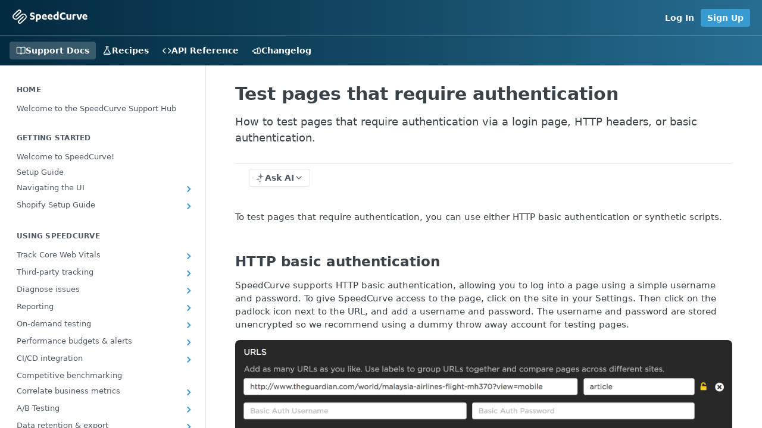

--- FILE ---
content_type: text/html; charset=utf-8
request_url: https://support.speedcurve.com/docs/test-pages-requiring-authentication
body_size: 37188
content:
<!DOCTYPE html><html lang="en" style="" data-color-mode="light" class=" useReactApp  "><head><meta charset="utf-8"><meta name="readme-deploy" content="5.575.0"><meta name="readme-subdomain" content="speedcurve"><meta name="readme-repo" content="speedcurve-7c41a5a922ce"><meta name="readme-version" content="2.1.0"><title>Test pages that require authentication</title><meta name="description" content="How to test pages that require authentication via a login page, HTTP headers, or basic authentication." data-rh="true"><meta property="og:title" content="Test pages that require authentication" data-rh="true"><meta property="og:description" content="How to test pages that require authentication via a login page, HTTP headers, or basic authentication." data-rh="true"><meta property="og:site_name" content="SpeedCurve"><meta name="twitter:title" content="Test pages that require authentication" data-rh="true"><meta name="twitter:description" content="How to test pages that require authentication via a login page, HTTP headers, or basic authentication." data-rh="true"><meta name="twitter:card" content="summary_large_image"><meta name="viewport" content="width=device-width, initial-scale=1.0"><meta property="og:image" content="https://cdn.readme.io/og-image/create?type=docs&amp;title=Test%20pages%20that%20require%20authentication&amp;projectTitle=SpeedCurve&amp;description=How%20to%20test%20pages%20that%20require%20authentication%20via%20a%20login%20page%2C%20HTTP%20headers%2C%20or%20basic%20authentication.&amp;logoUrl=https%3A%2F%2Ffiles.readme.io%2Fab547dc-speedcurve_logo.svg&amp;color=%23276d92&amp;variant=light" data-rh="true"><meta name="twitter:image" content="https://cdn.readme.io/og-image/create?type=docs&amp;title=Test%20pages%20that%20require%20authentication&amp;projectTitle=SpeedCurve&amp;description=How%20to%20test%20pages%20that%20require%20authentication%20via%20a%20login%20page%2C%20HTTP%20headers%2C%20or%20basic%20authentication.&amp;logoUrl=https%3A%2F%2Ffiles.readme.io%2Fab547dc-speedcurve_logo.svg&amp;color=%23276d92&amp;variant=light" data-rh="true"><meta property="og:image:width" content="1200"><meta property="og:image:height" content="630"><link id="favicon" rel="shortcut icon" href="https://files.readme.io/0a23643-favicon.ico" type="image/x-icon"><link rel="canonical" href="https://support.speedcurve.com/docs/test-pages-requiring-authentication"><script src="https://cdn.readme.io/public/js/unauthorized-redirect.js?1768925552195"></script><script src="https://cdn.readme.io/public/js/cash-dom.min.js?1768925552195"></script><link data-chunk="Footer" rel="preload" as="style" href="https://cdn.readme.io/public/hub/web/Footer.7ca87f1efe735da787ba.css">
<link data-chunk="RMDX" rel="preload" as="style" href="https://cdn.readme.io/public/hub/web/RMDX.9331f322bb5b573f9d25.css">
<link data-chunk="RMDX" rel="preload" as="style" href="https://cdn.readme.io/public/hub/web/8788.4045910b170ecef2a9d6.css">
<link data-chunk="Doc" rel="preload" as="style" href="https://cdn.readme.io/public/hub/web/Doc.f67d660e3f715c725f76.css">
<link data-chunk="Doc" rel="preload" as="style" href="https://cdn.readme.io/public/hub/web/7852.ac9df4a2ec0fafbbc3e0.css">
<link data-chunk="SuperHubSearch" rel="preload" as="style" href="https://cdn.readme.io/public/hub/web/SuperHubSearch.6a1ff81afa1809036d22.css">
<link data-chunk="Header" rel="preload" as="style" href="https://cdn.readme.io/public/hub/web/Header.3f100d0818bd9a0d962e.css">
<link data-chunk="Containers-EndUserContainer" rel="preload" as="style" href="https://cdn.readme.io/public/hub/web/Containers-EndUserContainer.c474218e3da23db49451.css">
<link data-chunk="main" rel="preload" as="style" href="https://cdn.readme.io/public/hub/web/main.2f0b1fcb0624f09ee5e5.css">
<link data-chunk="main" rel="preload" as="style" href="https://cdn.readme.io/public/hub/web/ui-styles.59ec1c636bb8cee5a6ef.css">
<link data-chunk="main" rel="preload" as="script" href="https://cdn.readme.io/public/hub/web/main.7104ec84577a3e42a346.js">
<link data-chunk="routes-SuperHub" rel="preload" as="script" href="https://cdn.readme.io/public/hub/web/routes-SuperHub.bcb9b19cff85a0447a37.js">
<link data-chunk="Containers-EndUserContainer" rel="preload" as="script" href="https://cdn.readme.io/public/hub/web/Containers-EndUserContainer.2d5ea78239ad5c63b1ce.js">
<link data-chunk="Header" rel="preload" as="script" href="https://cdn.readme.io/public/hub/web/Header.0d0ace64749467b13d58.js">
<link data-chunk="core-icons-chevron-up-down-svg" rel="preload" as="script" href="https://cdn.readme.io/public/hub/web/core-icons.0723410dcfd0b81e45dd.js">
<link data-chunk="SuperHubSearch" rel="preload" as="script" href="https://cdn.readme.io/public/hub/web/3766.649eaa2b700c2449e689.js">
<link data-chunk="SuperHubSearch" rel="preload" as="script" href="https://cdn.readme.io/public/hub/web/6123.a2ef3290db790599acca.js">
<link data-chunk="SuperHubSearch" rel="preload" as="script" href="https://cdn.readme.io/public/hub/web/6146.f99bcbc8d654cc36d7c8.js">
<link data-chunk="SuperHubSearch" rel="preload" as="script" href="https://cdn.readme.io/public/hub/web/8836.dbe2a8b6a6809625282d.js">
<link data-chunk="SuperHubSearch" rel="preload" as="script" href="https://cdn.readme.io/public/hub/web/SuperHubSearch.01a8dfcf20a7f0fd5a06.js">
<link data-chunk="Doc" rel="preload" as="script" href="https://cdn.readme.io/public/hub/web/3781.e78b96a01630dde138be.js">
<link data-chunk="Doc" rel="preload" as="script" href="https://cdn.readme.io/public/hub/web/6563.536d53a51a39205d3d9b.js">
<link data-chunk="Doc" rel="preload" as="script" href="https://cdn.readme.io/public/hub/web/6652.3900ee39f7cfe0a89511.js">
<link data-chunk="Doc" rel="preload" as="script" href="https://cdn.readme.io/public/hub/web/4915.4968d598cb90893f0796.js">
<link data-chunk="Doc" rel="preload" as="script" href="https://cdn.readme.io/public/hub/web/6349.d9da5fd0043c55243e87.js">
<link data-chunk="Doc" rel="preload" as="script" href="https://cdn.readme.io/public/hub/web/8075.0be98a9a012c59b7ace8.js">
<link data-chunk="Doc" rel="preload" as="script" href="https://cdn.readme.io/public/hub/web/7852.90757a462fbdc11eb08b.js">
<link data-chunk="Doc" rel="preload" as="script" href="https://cdn.readme.io/public/hub/web/9711.6d6bb79d779138d9ffc5.js">
<link data-chunk="Doc" rel="preload" as="script" href="https://cdn.readme.io/public/hub/web/9819.1dae18aeff002cf5bfcf.js">
<link data-chunk="Doc" rel="preload" as="script" href="https://cdn.readme.io/public/hub/web/949.7221eb4940f7fc325cea.js">
<link data-chunk="Doc" rel="preload" as="script" href="https://cdn.readme.io/public/hub/web/Doc.bc8c7f7c9b3a4e5709c8.js">
<link data-chunk="ConnectMetadata" rel="preload" as="script" href="https://cdn.readme.io/public/hub/web/ConnectMetadata.d3beced9628aca1e6cb7.js">
<link data-chunk="RMDX" rel="preload" as="script" href="https://cdn.readme.io/public/hub/web/8424.7ca51ba764db137ea058.js">
<link data-chunk="RMDX" rel="preload" as="script" href="https://cdn.readme.io/public/hub/web/9947.08b2610863d170f1b6c7.js">
<link data-chunk="RMDX" rel="preload" as="script" href="https://cdn.readme.io/public/hub/web/5496.257552460969011bd54a.js">
<link data-chunk="RMDX" rel="preload" as="script" href="https://cdn.readme.io/public/hub/web/8788.a298145347768f6e8961.js">
<link data-chunk="RMDX" rel="preload" as="script" href="https://cdn.readme.io/public/hub/web/1165.002e4541f2ba3ba0fbf2.js">
<link data-chunk="RMDX" rel="preload" as="script" href="https://cdn.readme.io/public/hub/web/RMDX.bfc34a9da549bd5e1236.js">
<link data-chunk="Footer" rel="preload" as="script" href="https://cdn.readme.io/public/hub/web/Footer.9f1a3307d1d61765d9bb.js">
<link data-chunk="main" rel="stylesheet" href="https://cdn.readme.io/public/hub/web/ui-styles.59ec1c636bb8cee5a6ef.css">
<link data-chunk="main" rel="stylesheet" href="https://cdn.readme.io/public/hub/web/main.2f0b1fcb0624f09ee5e5.css">
<link data-chunk="Containers-EndUserContainer" rel="stylesheet" href="https://cdn.readme.io/public/hub/web/Containers-EndUserContainer.c474218e3da23db49451.css">
<link data-chunk="Header" rel="stylesheet" href="https://cdn.readme.io/public/hub/web/Header.3f100d0818bd9a0d962e.css">
<link data-chunk="SuperHubSearch" rel="stylesheet" href="https://cdn.readme.io/public/hub/web/SuperHubSearch.6a1ff81afa1809036d22.css">
<link data-chunk="Doc" rel="stylesheet" href="https://cdn.readme.io/public/hub/web/7852.ac9df4a2ec0fafbbc3e0.css">
<link data-chunk="Doc" rel="stylesheet" href="https://cdn.readme.io/public/hub/web/Doc.f67d660e3f715c725f76.css">
<link data-chunk="RMDX" rel="stylesheet" href="https://cdn.readme.io/public/hub/web/8788.4045910b170ecef2a9d6.css">
<link data-chunk="RMDX" rel="stylesheet" href="https://cdn.readme.io/public/hub/web/RMDX.9331f322bb5b573f9d25.css">
<link data-chunk="Footer" rel="stylesheet" href="https://cdn.readme.io/public/hub/web/Footer.7ca87f1efe735da787ba.css"><!-- CUSTOM CSS--><style title="rm-custom-css">:root{--project-color-primary:#276d92;--project-color-inverse:#fff;--recipe-button-color:#379bd1;--recipe-button-color-hover:#1e6084;--recipe-button-color-active:#15425a;--recipe-button-color-focus:rgba(55, 155, 209, 0.25);--recipe-button-color-disabled:#ddeef7}[id=enterprise] .ReadMeUI[is=AlgoliaSearch]{--project-color-primary:#276d92;--project-color-inverse:#fff}a{color:var(--color-link-primary,#379bd1)}a:hover{color:var(--color-link-primary-darken-5,#1e6084)}a.text-muted:hover{color:var(--color-link-primary,#379bd1)}.btn.btn-primary{background-color:#379bd1}.btn.btn-primary:hover{background-color:#1e6084}.theme-line #hub-landing-top h2{color:#379bd1}#hub-landing-top .btn:hover{color:#379bd1}.theme-line #hub-landing-top .btn:hover{color:#fff}.theme-solid header#hub-header #header-top{background-color:#276d92}.theme-solid.header-gradient header#hub-header #header-top{background:linear-gradient(to bottom,#276d92,#0f425e)}.theme-solid.header-custom header#hub-header #header-top{background-image:url(undefined)}.theme-line header#hub-header #header-top{border-bottom-color:#276d92}.theme-line header#hub-header #header-top .btn{background-color:#276d92}header#hub-header #header-top #header-logo{width:160px;height:30px;margin-top:5px;background-image:url(https://files.readme.io/ab547dc-speedcurve_logo.svg)}#hub-subheader-parent #hub-subheader .hub-subheader-breadcrumbs .dropdown-menu a:hover{background-color:#276d92}#subheader-links a.active{color:#276d92!important;box-shadow:inset 0 -2px 0 #276d92}#subheader-links a:hover{color:#276d92!important;box-shadow:inset 0 -2px 0 #276d92;opacity:.7}.discussion .submit-vote.submit-vote-parent.voted a.submit-vote-button{background-color:#379bd1}section#hub-discuss .discussion a .discuss-body h4{color:#379bd1}section#hub-discuss .discussion a:hover .discuss-body h4{color:#1e6084}#hub-subheader-parent #hub-subheader.sticky-header.sticky{border-bottom-color:#379bd1}#hub-subheader-parent #hub-subheader.sticky-header.sticky .search-box{border-bottom-color:#379bd1}#hub-search-results h3 em{color:#379bd1}.main_background,.tag-item{background:#379bd1!important}.main_background:hover{background:#1e6084!important}.main_color{color:#276d92!important}.border_bottom_main_color{border-bottom:2px solid #276d92}.main_color_hover:hover{color:#276d92!important}section#hub-discuss h1{color:#379bd1}#hub-reference .hub-api .api-definition .api-try-it-out.active{border-color:#379bd1;background-color:#379bd1}#hub-reference .hub-api .api-definition .api-try-it-out.active:hover{background-color:#1e6084;border-color:#1e6084}#hub-reference .hub-api .api-definition .api-try-it-out:hover{border-color:#379bd1;color:#379bd1}#hub-reference .hub-reference .logs .logs-empty .logs-login-button,#hub-reference .hub-reference .logs .logs-login .logs-login-button{background-color:var(--project-color-primary,#379bd1);border-color:var(--project-color-primary,#379bd1)}#hub-reference .hub-reference .logs .logs-empty .logs-login-button:hover,#hub-reference .hub-reference .logs .logs-login .logs-login-button:hover{background-color:#1e6084;border-color:#1e6084}#hub-reference .hub-reference .logs .logs-empty>svg>path,#hub-reference .hub-reference .logs .logs-login>svg>path{fill:#379bd1;fill:var(--project-color-primary,#379bd1)}#hub-reference .hub-reference .logs:last-child .logs-empty,#hub-reference .hub-reference .logs:last-child .logs-login{margin-bottom:35px}#hub-reference .hub-reference .hub-reference-section .hub-reference-left header .hub-reference-edit:hover{color:#379bd1}.main-color-accent{border-bottom:3px solid #276d92;padding-bottom:8px}/*! BEGIN HUB_CUSTOM_STYLES */.rm-Header{background:linear-gradient(90deg,#022a40 0,#134863 50%,#276d92 100%)!important;color:#fff!important}.rm-Header-top{border-bottom:1px solid rgba(255,255,255,.2)!important}.rm-Header-top-link:last-of-type{background-color:#379bd1}.rm-Header-top-link.Button:hover{border-color:rgba(255,255,255,.3)!important}.rm-Header-bottom-link.Button:hover{border-color:rgba(255,255,255,.3)!important}.rm-Logo{margin-left:-5px}.rm-Header nav{padding-left:16px!important}.rm-Header .rm-Container{padding-top:5px;padding-bottom:5px}.rm-Header-bottom-link.active{background-color:rgba(255,255,255,.2)!important}.rm-Sidebar .rm-Sidebar-link{font-size:13px!important;line-height:1.2!important;padding:5px 8px!important}.rm-Sidebar{flex:0 0 340px!important;padding-left:5px}.rm-Sidebar .rm-Sidebar-link .icon-chevron-rightward{opacity:1!important}.rm-Sidebar .rm-Sidebar-link .icon-chevron-rightward:before{color:#379bd1;font-weight:800}.rm-Sidebar .rm-Sidebar-link span:first-of-type{width:100%;flex-direction:row-reverse!important;justify-content:space-between!important}.rm-Sidebar .rm-Sidebar-link.active{color:#fff!important;background-color:#379bd1!important}.rm-Sidebar .rm-Sidebar-link:hover{background-color:rgba(55,155,209,.15)!important}.rm-Sidebar .rm-Sidebar-link.active:hover{background-color:#379bd1!important}.rm-Sidebar .rm-Sidebar-link.active .icon-chevron-rightward:before{color:#fff!important}.rm-Sidebar-link .icon-chevron-rightward:before{color:#379bd1;font-weight:800}.rm-Sidebar h3{font-size:13px!important;padding-left:8px!important}.rm-Sidebar .subpages{border-left:2px solid #379bd1;margin:4px 0 4px 8px!important}.rm-Sidebar .subpages li:first-of-type{margin-top:0}.rm-Sidebar .subpages .rm-Sidebar-link{margin-left:0!important;border-top-left-radius:0;border-bottom-left-radius:0}.rm-Sidebar .rm-Sidebar-heading{padding-left:8px!important}.rm-Guides .content-body{width:100%!important;max-width:100%!important}.rm-Guides .content-toc{padding:0;flex-basis:auto!important;position:initial!important;max-height:none!important;overflow:visible!important}.rm-Guides .content-toc nav{padding-top:30px;padding-bottom:30px;border-bottom:1px solid rgba(0,0,0,.1)}.rm-Article .grid-container-fluid{flex-direction:column-reverse}.markdown-body .img img{border-radius:8px;cursor:zoom-in}.markdown-body .img .lightbox-inner img{cursor:zoom-out}.hub-sidebar h3{color:#000!important}.rm-Article{padding:30px 50px!important}.rm-Article .col-xs-3{flex:0 0 auto!important}.markdown-body h2{margin-top:50px!important}h2.callout-heading{margin-top:0!important}.APIMethod{border:1px solid #fff;box-shadow:none!important;line-height:15px!important}.APIMethod_fixedWidth{width:44px!important}.hub-sidebar .APIMethod{margin-top:1px!important}.sc-home{margin-top:-20px}.sc-home h2{font-size:1.8em!important}.sc-home i{padding-right:10px;position:relative;top:2px}.home-docs{margin-top:30px;display:grid;grid-template-columns:repeat(auto-fill,minmax(250px,1fr));gap:3rem}.home-docs div{border-top:2px solid #379bd1}@media (max-width:1112px){.content-toc{display:block!important;flex-basis:auto!important;opacity:1!important}}@media (max-width:1025px){.content-toc{opacity:1!important;pointer-events:auto!important}}/*! END HUB_CUSTOM_STYLES */</style><meta name="loadedProject" content="speedcurve"><script>var storedColorMode = `light` === 'system' ? window.localStorage.getItem('color-scheme') : `light`
document.querySelector('[data-color-mode]').setAttribute('data-color-mode', storedColorMode)</script><script id="config" type="application/json" data-json="{&quot;algoliaIndex&quot;:&quot;readme_search_v2&quot;,&quot;amplitude&quot;:{&quot;apiKey&quot;:&quot;dc8065a65ef83d6ad23e37aaf014fc84&quot;,&quot;enabled&quot;:true},&quot;asset_url&quot;:&quot;https://cdn.readme.io&quot;,&quot;domain&quot;:&quot;readme.io&quot;,&quot;domainFull&quot;:&quot;https://dash.readme.com&quot;,&quot;encryptedLocalStorageKey&quot;:&quot;ekfls-2025-03-27&quot;,&quot;fullstory&quot;:{&quot;enabled&quot;:true,&quot;orgId&quot;:&quot;FSV9A&quot;},&quot;git&quot;:{&quot;sync&quot;:{&quot;bitbucket&quot;:{&quot;installationLink&quot;:&quot;https://developer.atlassian.com/console/install/310151e6-ca1a-4a44-9af6-1b523fea0561?signature=AYABeMn9vqFkrg%2F1DrJAQxSyVf4AAAADAAdhd3Mta21zAEthcm46YXdzOmttczp1cy13ZXN0LTI6NzA5NTg3ODM1MjQzOmtleS83MDVlZDY3MC1mNTdjLTQxYjUtOWY5Yi1lM2YyZGNjMTQ2ZTcAuAECAQB4IOp8r3eKNYw8z2v%2FEq3%2FfvrZguoGsXpNSaDveR%2FF%2Fo0BHUxIjSWx71zNK2RycuMYSgAAAH4wfAYJKoZIhvcNAQcGoG8wbQIBADBoBgkqhkiG9w0BBwEwHgYJYIZIAWUDBAEuMBEEDOJgARbqndU9YM%2FRdQIBEIA7unpCah%2BIu53NA72LkkCDhNHOv%2BgRD7agXAO3jXqw0%2FAcBOB0%2F5LmpzB5f6B1HpkmsAN2i2SbsFL30nkAB2F3cy1rbXMAS2Fybjphd3M6a21zOmV1LXdlc3QtMTo3MDk1ODc4MzUyNDM6a2V5LzQ2MzBjZTZiLTAwYzMtNGRlMi04NzdiLTYyN2UyMDYwZTVjYwC4AQICAHijmwVTMt6Oj3F%2B0%2B0cVrojrS8yZ9ktpdfDxqPMSIkvHAGT%[base64]%2BMHwGCSqGSIb3DQEHBqBvMG0CAQAwaAYJKoZIhvcNAQcBMB4GCWCGSAFlAwQBLjARBAzzWhThsIgJwrr%2FY2ECARCAOxoaW9pob21lweyAfrIm6Fw7gd8D%2B%2F8LHk4rl3jjULDM35%2FVPuqBrqKunYZSVCCGNGB3RqpQJr%2FasASiAgAAAAAMAAAQAAAAAAAAAAAAAAAAAEokowLKsF1tMABEq%2BKNyJP%2F%2F%2F%2F%2FAAAAAQAAAAAAAAAAAAAAAQAAADJLzRcp6MkqKR43PUjOiRxxbxXYhLc6vFXEutK3%2BQ71yuPq4dC8pAHruOVQpvVcUSe8dptV8c7wR8BTJjv%2F%2FNe8r0g%3D&amp;product=bitbucket&quot;}}},&quot;metrics&quot;:{&quot;billingCronEnabled&quot;:&quot;true&quot;,&quot;dashUrl&quot;:&quot;https://m.readme.io&quot;,&quot;defaultUrl&quot;:&quot;https://m.readme.io&quot;,&quot;exportMaxRetries&quot;:12,&quot;wsUrl&quot;:&quot;wss://m.readme.io&quot;},&quot;micro&quot;:{&quot;baseUrl&quot;:&quot;https://micro-beta.readme.com&quot;},&quot;proxyUrl&quot;:&quot;https://try.readme.io&quot;,&quot;readmeRecaptchaSiteKey&quot;:&quot;6LesVBYpAAAAAESOCHOyo2kF9SZXPVb54Nwf3i2x&quot;,&quot;releaseVersion&quot;:&quot;5.575.0&quot;,&quot;reservedWords&quot;:{&quot;tools&quot;:[&quot;execute-request&quot;,&quot;get-code-snippet&quot;,&quot;get-endpoint&quot;,&quot;get-request-body&quot;,&quot;get-response-schema&quot;,&quot;get-server-variables&quot;,&quot;list-endpoints&quot;,&quot;list-security-schemes&quot;,&quot;list-specs&quot;,&quot;search-specs&quot;,&quot;search&quot;,&quot;fetch&quot;]},&quot;sentry&quot;:{&quot;dsn&quot;:&quot;https://3bbe57a973254129bcb93e47dc0cc46f@o343074.ingest.sentry.io/2052166&quot;,&quot;enabled&quot;:true},&quot;shMigration&quot;:{&quot;promoVideo&quot;:&quot;&quot;,&quot;forceWaitlist&quot;:false,&quot;migrationPreview&quot;:false},&quot;sslBaseDomain&quot;:&quot;readmessl.com&quot;,&quot;sslGenerationService&quot;:&quot;ssl.readmessl.com&quot;,&quot;stripePk&quot;:&quot;pk_live_5103PML2qXbDukVh7GDAkQoR4NSuLqy8idd5xtdm9407XdPR6o3bo663C1ruEGhXJjpnb2YCpj8EU1UvQYanuCjtr00t1DRCf2a&quot;,&quot;superHub&quot;:{&quot;newProjectsEnabled&quot;:true},&quot;wootric&quot;:{&quot;accountToken&quot;:&quot;NPS-122b75a4&quot;,&quot;enabled&quot;:true}}"></script></head><body class="body-none theme-solid header-solid header-bg-size-auto header-bg-pos-tl header-overlay-triangles reference-layout-row lumosity-normal "><div id="ssr-top"></div><div id="ssr-main"><div class="App ThemeContext ThemeContext_dark ThemeContext_classic" style="--color-primary:#276d92;--color-primary-inverse:#fff;--color-primary-alt:#0f425e;--color-primary-darken-10:#1c4f6a;--color-primary-darken-20:#113141;--color-primary-alpha-25:rgba(39, 109, 146, 0.25);--color-link-primary:#379bd1;--color-link-primary-darken-5:#2d8ec2;--color-link-primary-darken-10:#287ead;--color-link-primary-darken-20:#1e6084;--color-link-primary-alpha-50:rgba(55, 155, 209, 0.5);--color-link-primary-alpha-25:rgba(55, 155, 209, 0.25);--color-link-background:rgba(55, 155, 209, 0.09);--color-link-text:#fff;--color-login-link:#018ef5;--color-login-link-text:#fff;--color-login-link-darken-10:#0171c2;--color-login-link-primary-alpha-50:rgba(1, 142, 245, 0.5)"><div class="SuperHub2RNxzk6HzHiJ"><div class="ContentWithOwlbotx4PaFDoA1KMz"><div class="ContentWithOwlbot-content2X1XexaN8Lf2"><header class="Header3zzata9F_ZPQ rm-Header_classic Header_collapsible3n0YXfOvb_Al rm-Header"><div class="rm-Header-top Header-topuTMpygDG4e1V Header-top_classic3g7Q6zoBy8zh"><div class="rm-Container rm-Container_flex"><div style="outline:none" tabindex="-1"><a href="#content" target="_self" class="Button Button_md rm-JumpTo Header-jumpTo3IWKQXmhSI5D Button_primary">Jump to Content</a></div><div class="rm-Header-left Header-leftADQdGVqx1wqU"><a class="rm-Logo Header-logo1Xy41PtkzbdG" href="https://www.speedcurve.com/" target="_self"><img alt="SpeedCurve" class="rm-Logo-img Header-logo-img3YvV4lcGKkeb" src="https://files.readme.io/ab547dc-speedcurve_logo.svg"/></a></div><div class="rm-Header-left Header-leftADQdGVqx1wqU Header-left_mobile1RG-X93lx6PF"><div><button aria-label="Toggle navigation menu" class="icon-menu menu3d6DYNDa3tk5" type="button"></button><div class=""><div class="Flyout95xhYIIoTKtc undefined rm-Flyout" data-testid="flyout"><div class="MobileFlyout1hHJpUd-nYkd"><a aria-current="page" class="rm-MobileFlyout-item NavItem-item1gDDTqaXGhm1 NavItem-item_mobile1qG3gd-Mkck-  active" href="/docs" target="_self"><i class="icon-guides NavItem-badge1qOxpfTiALoz rm-Header-bottom-link-icon"></i><span class="NavItem-textSlZuuL489uiw">Support Docs</span></a><a class="rm-MobileFlyout-item NavItem-item1gDDTqaXGhm1 NavItem-item_mobile1qG3gd-Mkck- " href="/recipes" target="_self"><i class="icon-recipes NavItem-badge1qOxpfTiALoz rm-Header-bottom-link-icon"></i><span class="NavItem-textSlZuuL489uiw">Recipes</span></a><a class="rm-MobileFlyout-item NavItem-item1gDDTqaXGhm1 NavItem-item_mobile1qG3gd-Mkck- " href="/reference" target="_self"><i class="icon-references NavItem-badge1qOxpfTiALoz rm-Header-bottom-link-icon"></i><span class="NavItem-textSlZuuL489uiw">API Reference</span></a><a class="rm-MobileFlyout-item NavItem-item1gDDTqaXGhm1 NavItem-item_mobile1qG3gd-Mkck- " href="/changelog" target="_self"><i class="icon-changelog NavItem-badge1qOxpfTiALoz rm-Header-bottom-link-icon"></i><span class="NavItem-textSlZuuL489uiw">Changelog</span></a><hr class="MobileFlyout-divider10xf7R2X1MeW"/><a class="rm-MobileFlyout-item NavItem-item1gDDTqaXGhm1 NavItem-item_mobile1qG3gd-Mkck- NavItem_dropdown-muted1xJVuczwGc74" href="https://app.speedcurve.com/" rel="noopener" target="_blank" to="https://app.speedcurve.com/">Log In</a><a class="rm-MobileFlyout-item NavItem-item1gDDTqaXGhm1 NavItem-item_mobile1qG3gd-Mkck- NavItem_dropdown-muted1xJVuczwGc74" href="https://www.speedcurve.com/signup/" rel="noopener" target="_blank" to="https://www.speedcurve.com/signup/">Sign Up</a><a class="MobileFlyout-logo3Lq1eTlk1K76 Header-logo1Xy41PtkzbdG rm-Logo" href="https://www.speedcurve.com/" target="_self"><img alt="SpeedCurve" class="Header-logo-img3YvV4lcGKkeb rm-Logo-img" src="https://files.readme.io/ab547dc-speedcurve_logo.svg"/></a></div></div></div></div><div class="Header-left-nav2xWPWMNHOGf_"><i aria-hidden="true" class="icon-guides Header-left-nav-icon10glJKFwewOv"></i>Support Docs</div></div><div class="rm-Header-right Header-right21PC2XTT6aMg"><span class="Header-right_desktop14ja01RUQ7HE"><a class="Button Button_md rm-Header-link rm-Header-top-link Button_slate_text Header-link2tXYTgXq85zW" href="https://app.speedcurve.com/" target="_self" to="https://app.speedcurve.com/">Log In</a><a class="Button Button_md rm-Header-link rm-Header-top-link Button_slate_text Header-link2tXYTgXq85zW" href="https://www.speedcurve.com/signup/" target="_self" to="https://www.speedcurve.com/signup/">Sign Up</a></span><div class="Header-searchtb6Foi0-D9Vx"><button aria-label="Search ⌘k" class="rm-SearchToggle" data-symbol="⌘"><div class="rm-SearchToggle-icon icon-search1"></div></button></div></div></div></div><div class="Header-bottom2eLKOFXMEmh5 Header-bottom_classic rm-Header-bottom"><div class="rm-Container rm-Container_flex"><nav aria-label="Primary navigation" class="Header-leftADQdGVqx1wqU Header-subnavnVH8URdkgvEl" role="navigation"><a aria-current="page" class="Button Button_md rm-Header-link rm-Header-bottom-link Button_slate_text Header-bottom-link_mobile  active" href="/docs" target="_self"><i class="icon-guides rm-Header-bottom-link-icon"></i><span>Support Docs</span></a><a class="Button Button_md rm-Header-link rm-Header-bottom-link Button_slate_text Header-bottom-link_mobile " href="/recipes" target="_self"><i class="icon-recipes rm-Header-bottom-link-icon"></i><span>Recipes</span></a><a class="Button Button_md rm-Header-link rm-Header-bottom-link Button_slate_text Header-bottom-link_mobile " href="/reference" target="_self"><i class="icon-references rm-Header-bottom-link-icon"></i><span>API Reference</span></a><a class="Button Button_md rm-Header-link rm-Header-bottom-link Button_slate_text Header-bottom-link_mobile " href="/changelog" target="_self"><i class="icon-changelog rm-Header-bottom-link-icon"></i><span>Changelog</span></a><div class="Header-subnav-tabyNLkcOA6xAra" style="transform:translateX(0px);width:0"></div></nav><button align="center" justify="between" style="--flex-gap:var(--xs)" class="Button Button_sm Flex Flex_row MobileSubnav1DsTfasXloM2 Button_contrast Button_contrast_outline" type="button"><span class="Button-label">Test pages that require authentication</span><span class="IconWrapper Icon-wrapper2z2wVIeGsiUy"><svg fill="none" viewBox="0 0 24 24" class="Icon Icon3_D2ysxFZ_ll Icon-svg2Lm7f6G9Ly5a" data-name="chevron-up-down" role="img" style="--icon-color:inherit;--icon-size:inherit;--icon-stroke-width:2px"><path stroke="currentColor" stroke-linecap="round" stroke-linejoin="round" d="m6 16 6 6 6-6M18 8l-6-6-6 6" class="icon-stroke-width"></path></svg></span></button></div></div><div class="hub-search-results--reactApp " id="hub-search-results"><div class="hub-container"><div class="modal-backdrop show-modal rm-SearchModal" role="button" tabindex="0"><div aria-label="Search Dialog" class="SuperHubSearchI_obvfvvQi4g" id="AppSearch" role="tabpanel" tabindex="0"><div data-focus-guard="true" tabindex="-1" style="width:1px;height:0px;padding:0;overflow:hidden;position:fixed;top:1px;left:1px"></div><div data-focus-lock-disabled="disabled" class="SuperHubSearch-container2BhYey2XE-Ij"><div class="SuperHubSearch-col1km8vLFgOaYj"><div class="SearchBoxnZBxftziZGcz"><input aria-label="Search" autoCapitalize="off" autoComplete="off" autoCorrect="off" spellcheck="false" tabindex="0" aria-required="false" class="Input Input_md SearchBox-inputR4jffU8l10iF" type="search" value=""/></div><div class="SearchTabs3rNhUK3HjrRJ"><div class="Tabs Tabs-list" role="tablist"><div aria-label="All" aria-selected="true" class="SearchTabs-tab1TrpmhQv840T Tabs-listItem Tabs-listItem_active" role="tab" tabindex="1"><span class="SearchTabs-tab1TrpmhQv840T"><span class="IconWrapper Icon-wrapper2z2wVIeGsiUy"><svg fill="none" viewBox="0 0 24 24" class="Icon Icon3_D2ysxFZ_ll Icon-svg2Lm7f6G9Ly5a icon" data-name="search" role="img" style="--icon-color:inherit;--icon-size:inherit;--icon-stroke-width:2px"><path stroke="currentColor" stroke-linecap="round" stroke-linejoin="round" d="M11 19a8 8 0 1 0 0-16 8 8 0 0 0 0 16ZM21 21l-4.35-4.35" class="icon-stroke-width"></path></svg></span>All</span></div><div aria-label="Pages" aria-selected="false" class="SearchTabs-tab1TrpmhQv840T Tabs-listItem" role="tab" tabindex="1"><span class="SearchTabs-tab1TrpmhQv840T"><span class="IconWrapper Icon-wrapper2z2wVIeGsiUy"><svg fill="none" viewBox="0 0 24 24" class="Icon Icon3_D2ysxFZ_ll Icon-svg2Lm7f6G9Ly5a icon" data-name="custom-pages" role="img" style="--icon-color:inherit;--icon-size:inherit;--icon-stroke-width:2px"><path stroke="currentColor" stroke-linecap="round" stroke-linejoin="round" d="M13 2H6a2 2 0 0 0-2 2v16a2 2 0 0 0 2 2h12a2 2 0 0 0 2-2V9l-7-7Z" class="icon-stroke-width"></path><path stroke="currentColor" stroke-linecap="round" stroke-linejoin="round" d="M13 2v7h7M12 11.333V12M12 18v.667M9.407 12.407l.473.473M14.12 17.12l.473.473M8.333 15H9M15 15h.667M9.407 17.593l.473-.473M14.12 12.88l.473-.473" class="icon-stroke-width"></path></svg></span>Pages</span></div></div></div><div class="rm-SearchModal-empty SearchResults35_kFOb1zvxX SearchResults_emptyiWzyXErtNcQJ"><span class="IconWrapper Icon-wrapper2z2wVIeGsiUy"><svg fill="none" viewBox="0 0 24 24" class="Icon Icon3_D2ysxFZ_ll Icon-svg2Lm7f6G9Ly5a rm-SearchModal-empty-icon icon icon-search" data-name="search" role="img" style="--icon-color:inherit;--icon-size:var(--icon-md);--icon-stroke-width:2px"><path stroke="currentColor" stroke-linecap="round" stroke-linejoin="round" d="M11 19a8 8 0 1 0 0-16 8 8 0 0 0 0 16ZM21 21l-4.35-4.35" class="icon-stroke-width"></path></svg></span><h6 class="Title Title6 rm-SearchModal-empty-text">Start typing to search…</h6></div></div></div><div data-focus-guard="true" tabindex="-1" style="width:1px;height:0px;padding:0;overflow:hidden;position:fixed;top:1px;left:1px"></div></div></div></div></div></header><main class="SuperHubDoc3Z-1XSVTg-Q1 rm-Guides" id="content"><div class="SuperHubDoc-container2RY1FPE4Ewze rm-Container rm-Container_flex"><nav aria-label="Secondary navigation" class="rm-Sidebar hub-sidebar reference-redesign Nav3C5f8FcjkaHj rm-Sidebar_guides" id="hub-sidebar" role="navigation"><div class="Sidebar1t2G1ZJq-vU1 rm-Sidebar hub-sidebar-content"><section class="Sidebar-listWrapper6Q9_yUrG906C rm-Sidebar-section"><h2 class="Sidebar-headingTRQyOa2pk0gh rm-Sidebar-heading">Home</h2><ul class="Sidebar-list_sidebarLayout3RaX72iQNOEI Sidebar-list3cZWQLaBf9k8 rm-Sidebar-list"><li class="Sidebar-item23D-2Kd61_k3"><a class="Sidebar-link2Dsha-r-GKh2 childless text-wrap rm-Sidebar-link" target="_self" href="/docs/welcome"><span class="Sidebar-link-textLuTE1ySm4Kqn"><span class="Sidebar-link-text_label1gCT_uPnx7Gu">Welcome to the SpeedCurve Support Hub</span></span></a></li></ul></section><section class="Sidebar-listWrapper6Q9_yUrG906C rm-Sidebar-section"><h2 class="Sidebar-headingTRQyOa2pk0gh rm-Sidebar-heading">Getting Started</h2><ul class="Sidebar-list_sidebarLayout3RaX72iQNOEI Sidebar-list3cZWQLaBf9k8 rm-Sidebar-list"><li class="Sidebar-item23D-2Kd61_k3"><a class="Sidebar-link2Dsha-r-GKh2 childless text-wrap rm-Sidebar-link" target="_self" href="/docs/welcome-to-speedcurve"><span class="Sidebar-link-textLuTE1ySm4Kqn"><span class="Sidebar-link-text_label1gCT_uPnx7Gu">Welcome to SpeedCurve!</span></span></a></li><li class="Sidebar-item23D-2Kd61_k3"><a class="Sidebar-link2Dsha-r-GKh2 childless text-wrap rm-Sidebar-link" target="_self" href="/docs/setup-guide"><span class="Sidebar-link-textLuTE1ySm4Kqn"><span class="Sidebar-link-text_label1gCT_uPnx7Gu">Setup Guide</span></span></a></li><li class="Sidebar-item23D-2Kd61_k3"><a class="Sidebar-link2Dsha-r-GKh2 Sidebar-link_parent text-wrap rm-Sidebar-link" target="_self" href="/docs/navigating-the-ui"><span class="Sidebar-link-textLuTE1ySm4Kqn"><span class="Sidebar-link-text_label1gCT_uPnx7Gu">Navigating the UI</span></span><button aria-expanded="false" aria-label="Show subpages for Navigating the UI" class="Sidebar-link-buttonWrapper3hnFHNku8_BJ" type="button"><i aria-hidden="true" class="Sidebar-link-iconnjiqEiZlPn0W Sidebar-link-expandIcon2yVH6SarI6NW icon-chevron-rightward"></i></button></a><ul class="subpages Sidebar-list3cZWQLaBf9k8 rm-Sidebar-list"><li class="Sidebar-item23D-2Kd61_k3"><a class="Sidebar-link2Dsha-r-GKh2 childless subpage text-wrap rm-Sidebar-link" target="_self" href="/docs/understanding-the-main-navigation"><span class="Sidebar-link-textLuTE1ySm4Kqn"><span class="Sidebar-link-text_label1gCT_uPnx7Gu">Main navigation controls</span></span></a></li><li class="Sidebar-item23D-2Kd61_k3"><a class="Sidebar-link2Dsha-r-GKh2 childless subpage text-wrap rm-Sidebar-link" target="_self" href="/docs/exploring-dashboards"><span class="Sidebar-link-textLuTE1ySm4Kqn"><span class="Sidebar-link-text_label1gCT_uPnx7Gu">Exploring Dashboards</span></span></a></li><li class="Sidebar-item23D-2Kd61_k3"><a class="Sidebar-link2Dsha-r-GKh2 Sidebar-link_parent text-wrap rm-Sidebar-link" target="_self" href="/docs/filtering-favorites-dashboards"><span class="Sidebar-link-textLuTE1ySm4Kqn"><span class="Sidebar-link-text_label1gCT_uPnx7Gu">Using Filters</span></span><button aria-expanded="false" aria-label="Show subpages for Using Filters" class="Sidebar-link-buttonWrapper3hnFHNku8_BJ" type="button"><i aria-hidden="true" class="Sidebar-link-iconnjiqEiZlPn0W Sidebar-link-expandIcon2yVH6SarI6NW icon-chevron-rightward"></i></button></a><ul class="subpages Sidebar-list3cZWQLaBf9k8 rm-Sidebar-list"><li class="Sidebar-item23D-2Kd61_k3"><a class="Sidebar-link2Dsha-r-GKh2 childless subpage text-wrap rm-Sidebar-link" target="_self" href="/docs/rum-navigation-type-and-page-attribute-filters"><span class="Sidebar-link-textLuTE1ySm4Kqn"><span class="Sidebar-link-text_label1gCT_uPnx7Gu">RUM: Navigation Type and Page Attribute filters</span></span></a></li></ul></li><li class="Sidebar-item23D-2Kd61_k3"><a class="Sidebar-link2Dsha-r-GKh2 childless subpage text-wrap rm-Sidebar-link" target="_self" href="/docs/summary-metric"><span class="Sidebar-link-textLuTE1ySm4Kqn"><span class="Sidebar-link-text_label1gCT_uPnx7Gu">Summary Metric in Charts</span></span></a></li></ul></li><li class="Sidebar-item23D-2Kd61_k3"><a class="Sidebar-link2Dsha-r-GKh2 Sidebar-link_parent text-wrap rm-Sidebar-link" target="_self" href="/docs/shopify-setup-guide"><span class="Sidebar-link-textLuTE1ySm4Kqn"><span class="Sidebar-link-text_label1gCT_uPnx7Gu">Shopify Setup Guide</span></span><button aria-expanded="false" aria-label="Show subpages for Shopify Setup Guide" class="Sidebar-link-buttonWrapper3hnFHNku8_BJ" type="button"><i aria-hidden="true" class="Sidebar-link-iconnjiqEiZlPn0W Sidebar-link-expandIcon2yVH6SarI6NW icon-chevron-rightward"></i></button></a><ul class="subpages Sidebar-list3cZWQLaBf9k8 rm-Sidebar-list"><li class="Sidebar-item23D-2Kd61_k3"><a class="Sidebar-link2Dsha-r-GKh2 childless subpage text-wrap rm-Sidebar-link" target="_self" href="/docs/inserting-the-rum-snippet-into-your-theme"><span class="Sidebar-link-textLuTE1ySm4Kqn"><span class="Sidebar-link-text_label1gCT_uPnx7Gu">Install the SpeedCurve Shopify App</span></span></a></li><li class="Sidebar-item23D-2Kd61_k3"><a class="Sidebar-link2Dsha-r-GKh2 childless subpage text-wrap rm-Sidebar-link" target="_self" href="/docs/capturing-server-timing-headers-from-shopify"><span class="Sidebar-link-textLuTE1ySm4Kqn"><span class="Sidebar-link-text_label1gCT_uPnx7Gu">Capturing custom data from Shopify</span></span></a></li><li class="Sidebar-item23D-2Kd61_k3"><a class="Sidebar-link2Dsha-r-GKh2 childless subpage text-wrap rm-Sidebar-link" target="_self" href="/docs/migrating-to-the-speedcurve-shopify-app"><span class="Sidebar-link-textLuTE1ySm4Kqn"><span class="Sidebar-link-text_label1gCT_uPnx7Gu">Migrating to the SpeedCurve Shopify App</span></span></a></li></ul></li></ul></section><section class="Sidebar-listWrapper6Q9_yUrG906C rm-Sidebar-section"><h2 class="Sidebar-headingTRQyOa2pk0gh rm-Sidebar-heading">Using SpeedCurve</h2><ul class="Sidebar-list_sidebarLayout3RaX72iQNOEI Sidebar-list3cZWQLaBf9k8 rm-Sidebar-list"><li class="Sidebar-item23D-2Kd61_k3"><a class="Sidebar-link2Dsha-r-GKh2 Sidebar-link_parent text-wrap rm-Sidebar-link" target="_self" href="/docs/track-core-web-vitals-1"><span class="Sidebar-link-textLuTE1ySm4Kqn"><span class="Sidebar-link-text_label1gCT_uPnx7Gu">Track Core Web Vitals</span></span><button aria-expanded="false" aria-label="Show subpages for Track Core Web Vitals" class="Sidebar-link-buttonWrapper3hnFHNku8_BJ" type="button"><i aria-hidden="true" class="Sidebar-link-iconnjiqEiZlPn0W Sidebar-link-expandIcon2yVH6SarI6NW icon-chevron-rightward"></i></button></a><ul class="subpages Sidebar-list3cZWQLaBf9k8 rm-Sidebar-list"><li class="Sidebar-item23D-2Kd61_k3"><a class="Sidebar-link2Dsha-r-GKh2 childless subpage text-wrap rm-Sidebar-link" target="_self" href="/docs/diagnose-cumulative-layout-shift"><span class="Sidebar-link-textLuTE1ySm4Kqn"><span class="Sidebar-link-text_label1gCT_uPnx7Gu">Find and Fix Cumulative Layout Shift (CLS) Issues</span></span></a></li></ul></li><li class="Sidebar-item23D-2Kd61_k3"><a class="Sidebar-link2Dsha-r-GKh2 Sidebar-link_parent text-wrap rm-Sidebar-link" target="_self" href="/docs/first-third-parties"><span class="Sidebar-link-textLuTE1ySm4Kqn"><span class="Sidebar-link-text_label1gCT_uPnx7Gu">Third-party tracking</span></span><button aria-expanded="false" aria-label="Show subpages for Third-party tracking" class="Sidebar-link-buttonWrapper3hnFHNku8_BJ" type="button"><i aria-hidden="true" class="Sidebar-link-iconnjiqEiZlPn0W Sidebar-link-expandIcon2yVH6SarI6NW icon-chevron-rightward"></i></button></a><ul class="subpages Sidebar-list3cZWQLaBf9k8 rm-Sidebar-list"><li class="Sidebar-item23D-2Kd61_k3"><a class="Sidebar-link2Dsha-r-GKh2 childless subpage text-wrap rm-Sidebar-link" target="_self" href="/docs/first-third-parties"><span class="Sidebar-link-textLuTE1ySm4Kqn"><span class="Sidebar-link-text_label1gCT_uPnx7Gu">First &amp; third party tracking</span></span></a></li></ul></li><li class="Sidebar-item23D-2Kd61_k3"><a class="Sidebar-link2Dsha-r-GKh2 Sidebar-link_parent text-wrap rm-Sidebar-link" target="_self" href="/docs/test-details"><span class="Sidebar-link-textLuTE1ySm4Kqn"><span class="Sidebar-link-text_label1gCT_uPnx7Gu">Diagnose issues</span></span><button aria-expanded="false" aria-label="Show subpages for Diagnose issues" class="Sidebar-link-buttonWrapper3hnFHNku8_BJ" type="button"><i aria-hidden="true" class="Sidebar-link-iconnjiqEiZlPn0W Sidebar-link-expandIcon2yVH6SarI6NW icon-chevron-rightward"></i></button></a><ul class="subpages Sidebar-list3cZWQLaBf9k8 rm-Sidebar-list"><li class="Sidebar-item23D-2Kd61_k3"><a class="Sidebar-link2Dsha-r-GKh2 childless subpage text-wrap rm-Sidebar-link" target="_self" href="/docs/test-details"><span class="Sidebar-link-textLuTE1ySm4Kqn"><span class="Sidebar-link-text_label1gCT_uPnx7Gu">See synthetic test details</span></span></a></li><li class="Sidebar-item23D-2Kd61_k3"><a class="Sidebar-link2Dsha-r-GKh2 childless subpage text-wrap rm-Sidebar-link" target="_self" href="/docs/investigate-rum-sessions"><span class="Sidebar-link-textLuTE1ySm4Kqn"><span class="Sidebar-link-text_label1gCT_uPnx7Gu">Investigate RUM sessions</span></span></a></li><li class="Sidebar-item23D-2Kd61_k3"><a class="Sidebar-link2Dsha-r-GKh2 childless subpage text-wrap rm-Sidebar-link" target="_self" href="/docs/bookmark-and-compare-tests"><span class="Sidebar-link-textLuTE1ySm4Kqn"><span class="Sidebar-link-text_label1gCT_uPnx7Gu">Bookmark and compare</span></span></a></li><li class="Sidebar-item23D-2Kd61_k3"><a class="Sidebar-link2Dsha-r-GKh2 childless subpage text-wrap rm-Sidebar-link" target="_self" href="/docs/comparison-videos"><span class="Sidebar-link-textLuTE1ySm4Kqn"><span class="Sidebar-link-text_label1gCT_uPnx7Gu">Get comparison videos</span></span></a></li><li class="Sidebar-item23D-2Kd61_k3"><a class="Sidebar-link2Dsha-r-GKh2 childless subpage text-wrap rm-Sidebar-link" target="_self" href="/docs/aggregated-lighthouse-results"><span class="Sidebar-link-textLuTE1ySm4Kqn"><span class="Sidebar-link-text_label1gCT_uPnx7Gu">View Lighthouse results across your whole site</span></span></a></li><li class="Sidebar-item23D-2Kd61_k3"><a class="Sidebar-link2Dsha-r-GKh2 childless subpage text-wrap rm-Sidebar-link" target="_self" href="/docs/trend-metrics-compare-time-periods"><span class="Sidebar-link-textLuTE1ySm4Kqn"><span class="Sidebar-link-text_label1gCT_uPnx7Gu">Trend metrics &amp; compare time periods</span></span></a></li><li class="Sidebar-item23D-2Kd61_k3"><a class="Sidebar-link2Dsha-r-GKh2 childless subpage text-wrap rm-Sidebar-link" target="_self" href="/docs/measuring-javascript-impact"><span class="Sidebar-link-textLuTE1ySm4Kqn"><span class="Sidebar-link-text_label1gCT_uPnx7Gu">Understanding JavaScript impact</span></span></a></li></ul></li><li class="Sidebar-item23D-2Kd61_k3"><a class="Sidebar-link2Dsha-r-GKh2 Sidebar-link_parent text-wrap rm-Sidebar-link" target="_self" href="/docs/custom-charts-dashboards"><span class="Sidebar-link-textLuTE1ySm4Kqn"><span class="Sidebar-link-text_label1gCT_uPnx7Gu">Reporting</span></span><button aria-expanded="false" aria-label="Show subpages for Reporting" class="Sidebar-link-buttonWrapper3hnFHNku8_BJ" type="button"><i aria-hidden="true" class="Sidebar-link-iconnjiqEiZlPn0W Sidebar-link-expandIcon2yVH6SarI6NW icon-chevron-rightward"></i></button></a><ul class="subpages Sidebar-list3cZWQLaBf9k8 rm-Sidebar-list"><li class="Sidebar-item23D-2Kd61_k3"><a class="Sidebar-link2Dsha-r-GKh2 childless subpage text-wrap rm-Sidebar-link" target="_self" href="/docs/custom-charts-dashboards"><span class="Sidebar-link-textLuTE1ySm4Kqn"><span class="Sidebar-link-text_label1gCT_uPnx7Gu">Custom dashboards &amp; charts</span></span></a></li><li class="Sidebar-item23D-2Kd61_k3"><a class="Sidebar-link2Dsha-r-GKh2 childless subpage text-wrap rm-Sidebar-link" target="_self" href="/docs/share-dashboards"><span class="Sidebar-link-textLuTE1ySm4Kqn"><span class="Sidebar-link-text_label1gCT_uPnx7Gu">Share dashboards</span></span></a></li><li class="Sidebar-item23D-2Kd61_k3"><a class="Sidebar-link2Dsha-r-GKh2 childless subpage text-wrap rm-Sidebar-link" target="_self" href="/docs/reports"><span class="Sidebar-link-textLuTE1ySm4Kqn"><span class="Sidebar-link-text_label1gCT_uPnx7Gu">Reports</span></span></a></li></ul></li><li class="Sidebar-item23D-2Kd61_k3"><a class="Sidebar-link2Dsha-r-GKh2 Sidebar-link_parent text-wrap rm-Sidebar-link" target="_self" href="/docs/ondemand-site-testing"><span class="Sidebar-link-textLuTE1ySm4Kqn"><span class="Sidebar-link-text_label1gCT_uPnx7Gu">On-demand testing</span></span><button aria-expanded="false" aria-label="Show subpages for On-demand testing" class="Sidebar-link-buttonWrapper3hnFHNku8_BJ" type="button"><i aria-hidden="true" class="Sidebar-link-iconnjiqEiZlPn0W Sidebar-link-expandIcon2yVH6SarI6NW icon-chevron-rightward"></i></button></a><ul class="subpages Sidebar-list3cZWQLaBf9k8 rm-Sidebar-list"><li class="Sidebar-item23D-2Kd61_k3"><a class="Sidebar-link2Dsha-r-GKh2 childless subpage text-wrap rm-Sidebar-link" target="_self" href="/docs/ondemand-site-testing"><span class="Sidebar-link-textLuTE1ySm4Kqn"><span class="Sidebar-link-text_label1gCT_uPnx7Gu">Test a site on demand</span></span></a></li><li class="Sidebar-item23D-2Kd61_k3"><a class="Sidebar-link2Dsha-r-GKh2 childless subpage text-wrap rm-Sidebar-link" target="_self" href="/docs/adhoc-testing"><span class="Sidebar-link-textLuTE1ySm4Kqn"><span class="Sidebar-link-text_label1gCT_uPnx7Gu">Adhoc (custom URL) testing</span></span></a></li><li class="Sidebar-item23D-2Kd61_k3"><a class="Sidebar-link2Dsha-r-GKh2 childless subpage text-wrap rm-Sidebar-link" target="_self" href="/docs/manual-deployment"><span class="Sidebar-link-textLuTE1ySm4Kqn"><span class="Sidebar-link-text_label1gCT_uPnx7Gu">Manual deployment</span></span></a></li></ul></li><li class="Sidebar-item23D-2Kd61_k3"><a class="Sidebar-link2Dsha-r-GKh2 Sidebar-link_parent text-wrap rm-Sidebar-link" target="_self" href="/docs/performance-budgets-and-alerts"><span class="Sidebar-link-textLuTE1ySm4Kqn"><span class="Sidebar-link-text_label1gCT_uPnx7Gu">Performance budgets &amp; alerts</span></span><button aria-expanded="false" aria-label="Show subpages for Performance budgets &amp; alerts" class="Sidebar-link-buttonWrapper3hnFHNku8_BJ" type="button"><i aria-hidden="true" class="Sidebar-link-iconnjiqEiZlPn0W Sidebar-link-expandIcon2yVH6SarI6NW icon-chevron-rightward"></i></button></a><ul class="subpages Sidebar-list3cZWQLaBf9k8 rm-Sidebar-list"><li class="Sidebar-item23D-2Kd61_k3"><a class="Sidebar-link2Dsha-r-GKh2 childless subpage text-wrap rm-Sidebar-link" target="_self" href="/docs/performance-budgets-and-alerts"><span class="Sidebar-link-textLuTE1ySm4Kqn"><span class="Sidebar-link-text_label1gCT_uPnx7Gu">Performance budgets</span></span></a></li><li class="Sidebar-item23D-2Kd61_k3"><a class="Sidebar-link2Dsha-r-GKh2 childless subpage text-wrap rm-Sidebar-link" target="_self" href="/docs/alerts"><span class="Sidebar-link-textLuTE1ySm4Kqn"><span class="Sidebar-link-text_label1gCT_uPnx7Gu">Alerts</span></span></a></li><li class="Sidebar-item23D-2Kd61_k3"><a class="Sidebar-link2Dsha-r-GKh2 childless subpage text-wrap rm-Sidebar-link" target="_self" href="/docs/status-dashboard"><span class="Sidebar-link-textLuTE1ySm4Kqn"><span class="Sidebar-link-text_label1gCT_uPnx7Gu">Budgets dashboard</span></span></a></li><li class="Sidebar-item23D-2Kd61_k3"><a class="Sidebar-link2Dsha-r-GKh2 childless subpage text-wrap rm-Sidebar-link" target="_self" href="/docs/migration-performance-budgets"><span class="Sidebar-link-textLuTE1ySm4Kqn"><span class="Sidebar-link-text_label1gCT_uPnx7Gu">Migrating your performance budgets</span></span></a></li></ul></li><li class="Sidebar-item23D-2Kd61_k3"><a class="Sidebar-link2Dsha-r-GKh2 Sidebar-link_parent text-wrap rm-Sidebar-link" target="_self" href="/docs/continuous-integration"><span class="Sidebar-link-textLuTE1ySm4Kqn"><span class="Sidebar-link-text_label1gCT_uPnx7Gu">CI/CD integration</span></span><button aria-expanded="false" aria-label="Show subpages for CI/CD integration" class="Sidebar-link-buttonWrapper3hnFHNku8_BJ" type="button"><i aria-hidden="true" class="Sidebar-link-iconnjiqEiZlPn0W Sidebar-link-expandIcon2yVH6SarI6NW icon-chevron-rightward"></i></button></a><ul class="subpages Sidebar-list3cZWQLaBf9k8 rm-Sidebar-list"><li class="Sidebar-item23D-2Kd61_k3"><a class="Sidebar-link2Dsha-r-GKh2 childless subpage text-wrap rm-Sidebar-link" target="_self" href="/docs/continuous-integration"><span class="Sidebar-link-textLuTE1ySm4Kqn"><span class="Sidebar-link-text_label1gCT_uPnx7Gu">Integrating into a CI environment</span></span></a></li><li class="Sidebar-item23D-2Kd61_k3"><a class="Sidebar-link2Dsha-r-GKh2 childless subpage text-wrap rm-Sidebar-link" target="_self" href="/docs/deployment-testing-synthetic"><span class="Sidebar-link-textLuTE1ySm4Kqn"><span class="Sidebar-link-text_label1gCT_uPnx7Gu">Deployment testing (Synthetic)</span></span></a></li><li class="Sidebar-item23D-2Kd61_k3"><a class="Sidebar-link2Dsha-r-GKh2 childless subpage text-wrap rm-Sidebar-link" target="_self" href="/docs/github-integration"><span class="Sidebar-link-textLuTE1ySm4Kqn"><span class="Sidebar-link-text_label1gCT_uPnx7Gu">GitHub Integration</span></span></a></li><li class="Sidebar-item23D-2Kd61_k3"><a class="Sidebar-link2Dsha-r-GKh2 childless subpage text-wrap rm-Sidebar-link" target="_self" href="/docs/trigger-tests"><span class="Sidebar-link-textLuTE1ySm4Kqn"><span class="Sidebar-link-text_label1gCT_uPnx7Gu">Trigger tests using CircleCI</span></span></a></li></ul></li><li class="Sidebar-item23D-2Kd61_k3"><a class="Sidebar-link2Dsha-r-GKh2 childless text-wrap rm-Sidebar-link" target="_self" href="/docs/competitive-benchmarking"><span class="Sidebar-link-textLuTE1ySm4Kqn"><span class="Sidebar-link-text_label1gCT_uPnx7Gu">Competitive benchmarking</span></span></a></li><li class="Sidebar-item23D-2Kd61_k3"><a class="Sidebar-link2Dsha-r-GKh2 Sidebar-link_parent text-wrap rm-Sidebar-link" target="_self" href="/docs/create-correlation-charts"><span class="Sidebar-link-textLuTE1ySm4Kqn"><span class="Sidebar-link-text_label1gCT_uPnx7Gu">Correlate business metrics</span></span><button aria-expanded="false" aria-label="Show subpages for Correlate business metrics" class="Sidebar-link-buttonWrapper3hnFHNku8_BJ" type="button"><i aria-hidden="true" class="Sidebar-link-iconnjiqEiZlPn0W Sidebar-link-expandIcon2yVH6SarI6NW icon-chevron-rightward"></i></button></a><ul class="subpages Sidebar-list3cZWQLaBf9k8 rm-Sidebar-list"><li class="Sidebar-item23D-2Kd61_k3"><a class="Sidebar-link2Dsha-r-GKh2 childless subpage text-wrap rm-Sidebar-link" target="_self" href="/docs/create-correlation-charts"><span class="Sidebar-link-textLuTE1ySm4Kqn"><span class="Sidebar-link-text_label1gCT_uPnx7Gu">Create correlation charts</span></span></a></li><li class="Sidebar-item23D-2Kd61_k3"><a class="Sidebar-link2Dsha-r-GKh2 childless subpage text-wrap rm-Sidebar-link" target="_self" href="/docs/conversion-rates"><span class="Sidebar-link-textLuTE1ySm4Kqn"><span class="Sidebar-link-text_label1gCT_uPnx7Gu">Track conversion rates</span></span></a></li><li class="Sidebar-item23D-2Kd61_k3"><a class="Sidebar-link2Dsha-r-GKh2 childless subpage text-wrap rm-Sidebar-link" target="_self" href="/docs/customer-data"><span class="Sidebar-link-textLuTE1ySm4Kqn"><span class="Sidebar-link-text_label1gCT_uPnx7Gu">Add custom data</span></span></a></li></ul></li><li class="Sidebar-item23D-2Kd61_k3"><a class="Sidebar-link2Dsha-r-GKh2 Sidebar-link_parent text-wrap rm-Sidebar-link" target="_self" href="/docs/ab-testing-rum"><span class="Sidebar-link-textLuTE1ySm4Kqn"><span class="Sidebar-link-text_label1gCT_uPnx7Gu">A/B Testing</span></span><button aria-expanded="false" aria-label="Show subpages for A/B Testing" class="Sidebar-link-buttonWrapper3hnFHNku8_BJ" type="button"><i aria-hidden="true" class="Sidebar-link-iconnjiqEiZlPn0W Sidebar-link-expandIcon2yVH6SarI6NW icon-chevron-rightward"></i></button></a><ul class="subpages Sidebar-list3cZWQLaBf9k8 rm-Sidebar-list"><li class="Sidebar-item23D-2Kd61_k3"><a class="Sidebar-link2Dsha-r-GKh2 childless subpage text-wrap rm-Sidebar-link" target="_self" href="/docs/ab-testing-rum"><span class="Sidebar-link-textLuTE1ySm4Kqn"><span class="Sidebar-link-text_label1gCT_uPnx7Gu">A/B testing (RUM)</span></span></a></li><li class="Sidebar-item23D-2Kd61_k3"><a class="Sidebar-link2Dsha-r-GKh2 childless subpage text-wrap rm-Sidebar-link" target="_self" href="/docs/ab-testing-synthetic"><span class="Sidebar-link-textLuTE1ySm4Kqn"><span class="Sidebar-link-text_label1gCT_uPnx7Gu">A/B testing (synthetic)</span></span></a></li></ul></li><li class="Sidebar-item23D-2Kd61_k3"><a class="Sidebar-link2Dsha-r-GKh2 Sidebar-link_parent text-wrap rm-Sidebar-link" target="_self" href="/docs/data-retention"><span class="Sidebar-link-textLuTE1ySm4Kqn"><span class="Sidebar-link-text_label1gCT_uPnx7Gu">Data retention &amp; export</span></span><button aria-expanded="false" aria-label="Show subpages for Data retention &amp; export" class="Sidebar-link-buttonWrapper3hnFHNku8_BJ" type="button"><i aria-hidden="true" class="Sidebar-link-iconnjiqEiZlPn0W Sidebar-link-expandIcon2yVH6SarI6NW icon-chevron-rightward"></i></button></a><ul class="subpages Sidebar-list3cZWQLaBf9k8 rm-Sidebar-list"><li class="Sidebar-item23D-2Kd61_k3"><a class="Sidebar-link2Dsha-r-GKh2 childless subpage text-wrap rm-Sidebar-link" target="_self" href="/docs/data-retention"><span class="Sidebar-link-textLuTE1ySm4Kqn"><span class="Sidebar-link-text_label1gCT_uPnx7Gu">Data retention</span></span></a></li><li class="Sidebar-item23D-2Kd61_k3"><a class="Sidebar-link2Dsha-r-GKh2 childless subpage text-wrap rm-Sidebar-link" target="_self" href="/docs/export-synthetic-data"><span class="Sidebar-link-textLuTE1ySm4Kqn"><span class="Sidebar-link-text_label1gCT_uPnx7Gu">Export Synthetic data</span></span></a></li><li class="Sidebar-item23D-2Kd61_k3"><a class="Sidebar-link2Dsha-r-GKh2 childless subpage text-wrap rm-Sidebar-link" target="_self" href="/docs/exporting-rum-data"><span class="Sidebar-link-textLuTE1ySm4Kqn"><span class="Sidebar-link-text_label1gCT_uPnx7Gu">Export RUM data</span></span></a></li></ul></li></ul></section><section class="Sidebar-listWrapper6Q9_yUrG906C rm-Sidebar-section"><h2 class="Sidebar-headingTRQyOa2pk0gh rm-Sidebar-heading">Settings</h2><ul class="Sidebar-list_sidebarLayout3RaX72iQNOEI Sidebar-list3cZWQLaBf9k8 rm-Sidebar-list"><li class="Sidebar-item23D-2Kd61_k3"><a class="Sidebar-link2Dsha-r-GKh2 Sidebar-link_parent text-wrap rm-Sidebar-link" target="_self" href="/docs/manage-checks"><span class="Sidebar-link-textLuTE1ySm4Kqn"><span class="Sidebar-link-text_label1gCT_uPnx7Gu">Synthetic settings</span></span><button aria-expanded="false" aria-label="Show subpages for Synthetic settings" class="Sidebar-link-buttonWrapper3hnFHNku8_BJ" type="button"><i aria-hidden="true" class="Sidebar-link-iconnjiqEiZlPn0W Sidebar-link-expandIcon2yVH6SarI6NW icon-chevron-rightward"></i></button></a><ul class="subpages Sidebar-list3cZWQLaBf9k8 rm-Sidebar-list"><li class="Sidebar-item23D-2Kd61_k3"><a class="Sidebar-link2Dsha-r-GKh2 childless subpage text-wrap rm-Sidebar-link" target="_self" href="/docs/manage-checks"><span class="Sidebar-link-textLuTE1ySm4Kqn"><span class="Sidebar-link-text_label1gCT_uPnx7Gu">Manage checks</span></span></a></li><li class="Sidebar-item23D-2Kd61_k3"><a class="Sidebar-link2Dsha-r-GKh2 childless subpage text-wrap rm-Sidebar-link" target="_self" href="/docs/test-agent-locations"><span class="Sidebar-link-textLuTE1ySm4Kqn"><span class="Sidebar-link-text_label1gCT_uPnx7Gu">Test agent locations/regions</span></span></a></li><li class="Sidebar-item23D-2Kd61_k3"><a class="Sidebar-link2Dsha-r-GKh2 childless subpage text-wrap rm-Sidebar-link" target="_self" href="/docs/private-agents"><span class="Sidebar-link-textLuTE1ySm4Kqn"><span class="Sidebar-link-text_label1gCT_uPnx7Gu">Private agents</span></span></a></li><li class="Sidebar-item23D-2Kd61_k3"><a class="Sidebar-link2Dsha-r-GKh2 childless subpage text-wrap rm-Sidebar-link" target="_self" href="/docs/browsers-and-devices"><span class="Sidebar-link-textLuTE1ySm4Kqn"><span class="Sidebar-link-text_label1gCT_uPnx7Gu">Browsers</span></span></a></li><li class="Sidebar-item23D-2Kd61_k3"><a class="Sidebar-link2Dsha-r-GKh2 childless subpage text-wrap rm-Sidebar-link" target="_self" href="/docs/custom-browsers"><span class="Sidebar-link-textLuTE1ySm4Kqn"><span class="Sidebar-link-text_label1gCT_uPnx7Gu">Custom browsers</span></span></a></li><li class="Sidebar-item23D-2Kd61_k3"><a class="Sidebar-link2Dsha-r-GKh2 childless subpage text-wrap rm-Sidebar-link" target="_self" href="/docs/chrome-canary"><span class="Sidebar-link-textLuTE1ySm4Kqn"><span class="Sidebar-link-text_label1gCT_uPnx7Gu">Chrome Canary</span></span></a></li><li class="Sidebar-item23D-2Kd61_k3"><a class="Sidebar-link2Dsha-r-GKh2 childless subpage text-wrap rm-Sidebar-link" target="_self" href="/docs/cpu-throttling"><span class="Sidebar-link-textLuTE1ySm4Kqn"><span class="Sidebar-link-text_label1gCT_uPnx7Gu">CPU throttling</span></span></a></li><li class="Sidebar-item23D-2Kd61_k3"><a class="Sidebar-link2Dsha-r-GKh2 childless subpage text-wrap rm-Sidebar-link" target="_self" href="/docs/add-sites-and-urls"><span class="Sidebar-link-textLuTE1ySm4Kqn"><span class="Sidebar-link-text_label1gCT_uPnx7Gu">Add sites and URLs</span></span></a></li><li class="Sidebar-item23D-2Kd61_k3"><a class="Sidebar-link2Dsha-r-GKh2 childless subpage text-wrap rm-Sidebar-link" target="_self" href="/docs/synthetic-page-labels"><span class="Sidebar-link-textLuTE1ySm4Kqn"><span class="Sidebar-link-text_label1gCT_uPnx7Gu">Synthetic page labels</span></span></a></li><li class="Sidebar-item23D-2Kd61_k3"><a class="Sidebar-link2Dsha-r-GKh2 childless subpage text-wrap rm-Sidebar-link" target="_self" href="/docs/synthetic-test-scripts"><span class="Sidebar-link-textLuTE1ySm4Kqn"><span class="Sidebar-link-text_label1gCT_uPnx7Gu">Test scripting</span></span></a></li><li class="Sidebar-item23D-2Kd61_k3"><a class="Sidebar-link2Dsha-r-GKh2 childless subpage text-wrap rm-Sidebar-link" target="_self" href="/docs/synthetic-scripting-guide"><span class="Sidebar-link-textLuTE1ySm4Kqn"><span class="Sidebar-link-text_label1gCT_uPnx7Gu">Scripting reference</span></span></a></li><li class="Sidebar-item23D-2Kd61_k3"><a class="Sidebar-link2Dsha-r-GKh2 childless subpage text-wrap rm-Sidebar-link" target="_self" href="/docs/scripting-cookie-consents"><span class="Sidebar-link-textLuTE1ySm4Kqn"><span class="Sidebar-link-text_label1gCT_uPnx7Gu">Scripting Cookie Consents</span></span></a></li><li class="Sidebar-item23D-2Kd61_k3"><a class="Sidebar-link2Dsha-r-GKh2 childless subpage text-wrap rm-Sidebar-link" target="_self" href="/docs/repeat-views"><span class="Sidebar-link-textLuTE1ySm4Kqn"><span class="Sidebar-link-text_label1gCT_uPnx7Gu">Test repeat views</span></span></a></li><li class="Sidebar-item23D-2Kd61_k3"><a aria-current="page" class="Sidebar-link2Dsha-r-GKh2 childless subpage text-wrap rm-Sidebar-link active" target="_self" href="/docs/test-pages-requiring-authentication"><span class="Sidebar-link-textLuTE1ySm4Kqn"><span class="Sidebar-link-text_label1gCT_uPnx7Gu">Test pages that require authentication</span></span></a></li><li class="Sidebar-item23D-2Kd61_k3"><a class="Sidebar-link2Dsha-r-GKh2 childless subpage text-wrap rm-Sidebar-link" target="_self" href="/docs/private-qa-development-and-staging-websites"><span class="Sidebar-link-textLuTE1ySm4Kqn"><span class="Sidebar-link-text_label1gCT_uPnx7Gu">Test private QA, dev &amp; staging sites</span></span></a></li><li class="Sidebar-item23D-2Kd61_k3"><a class="Sidebar-link2Dsha-r-GKh2 childless subpage text-wrap rm-Sidebar-link" target="_self" href="/docs/user-flows"><span class="Sidebar-link-textLuTE1ySm4Kqn"><span class="Sidebar-link-text_label1gCT_uPnx7Gu">Test user flows</span></span></a></li><li class="Sidebar-item23D-2Kd61_k3"><a class="Sidebar-link2Dsha-r-GKh2 childless subpage text-wrap rm-Sidebar-link" target="_self" href="/docs/test-times"><span class="Sidebar-link-textLuTE1ySm4Kqn"><span class="Sidebar-link-text_label1gCT_uPnx7Gu">Schedule test times</span></span></a></li><li class="Sidebar-item23D-2Kd61_k3"><a class="Sidebar-link2Dsha-r-GKh2 childless subpage text-wrap rm-Sidebar-link" target="_self" href="/docs/pause-testing"><span class="Sidebar-link-textLuTE1ySm4Kqn"><span class="Sidebar-link-text_label1gCT_uPnx7Gu">Pause testing</span></span></a></li><li class="Sidebar-item23D-2Kd61_k3"><a class="Sidebar-link2Dsha-r-GKh2 childless subpage text-wrap rm-Sidebar-link" target="_self" href="/docs/move-test-urls-and-sites"><span class="Sidebar-link-textLuTE1ySm4Kqn"><span class="Sidebar-link-text_label1gCT_uPnx7Gu">Move test URLs and sites</span></span></a></li><li class="Sidebar-item23D-2Kd61_k3"><a class="Sidebar-link2Dsha-r-GKh2 childless subpage text-wrap rm-Sidebar-link" target="_self" href="/docs/delete-site"><span class="Sidebar-link-textLuTE1ySm4Kqn"><span class="Sidebar-link-text_label1gCT_uPnx7Gu">Delete a site</span></span></a></li></ul></li><li class="Sidebar-item23D-2Kd61_k3"><a class="Sidebar-link2Dsha-r-GKh2 Sidebar-link_parent text-wrap rm-Sidebar-link" target="_self" href="/docs/rum-page-labels"><span class="Sidebar-link-textLuTE1ySm4Kqn"><span class="Sidebar-link-text_label1gCT_uPnx7Gu">RUM settings</span></span><button aria-expanded="false" aria-label="Show subpages for RUM settings" class="Sidebar-link-buttonWrapper3hnFHNku8_BJ" type="button"><i aria-hidden="true" class="Sidebar-link-iconnjiqEiZlPn0W Sidebar-link-expandIcon2yVH6SarI6NW icon-chevron-rightward"></i></button></a><ul class="subpages Sidebar-list3cZWQLaBf9k8 rm-Sidebar-list"><li class="Sidebar-item23D-2Kd61_k3"><a class="Sidebar-link2Dsha-r-GKh2 childless subpage text-wrap rm-Sidebar-link" target="_self" href="/docs/rum-page-labels"><span class="Sidebar-link-textLuTE1ySm4Kqn"><span class="Sidebar-link-text_label1gCT_uPnx7Gu">RUM page labels and URL rules</span></span></a></li><li class="Sidebar-item23D-2Kd61_k3"><a class="Sidebar-link2Dsha-r-GKh2 childless subpage text-wrap rm-Sidebar-link" target="_self" href="/docs/tag-managers"><span class="Sidebar-link-textLuTE1ySm4Kqn"><span class="Sidebar-link-text_label1gCT_uPnx7Gu">Tag managers</span></span></a></li><li class="Sidebar-item23D-2Kd61_k3"><a class="Sidebar-link2Dsha-r-GKh2 childless subpage text-wrap rm-Sidebar-link" target="_self" href="/docs/single-page-applications"><span class="Sidebar-link-textLuTE1ySm4Kqn"><span class="Sidebar-link-text_label1gCT_uPnx7Gu">Single-page applications (SPA)</span></span></a></li><li class="Sidebar-item23D-2Kd61_k3"><a class="Sidebar-link2Dsha-r-GKh2 childless subpage text-wrap rm-Sidebar-link" target="_self" href="/docs/self-hosted-real-user-monitoring"><span class="Sidebar-link-textLuTE1ySm4Kqn"><span class="Sidebar-link-text_label1gCT_uPnx7Gu">Self-hosting</span></span></a></li><li class="Sidebar-item23D-2Kd61_k3"><a class="Sidebar-link2Dsha-r-GKh2 childless subpage text-wrap rm-Sidebar-link" target="_self" href="/docs/sample-rate"><span class="Sidebar-link-textLuTE1ySm4Kqn"><span class="Sidebar-link-text_label1gCT_uPnx7Gu">Sample rate</span></span></a></li><li class="Sidebar-item23D-2Kd61_k3"><a class="Sidebar-link2Dsha-r-GKh2 childless subpage text-wrap rm-Sidebar-link" target="_self" href="/docs/advanced-rum-settings"><span class="Sidebar-link-textLuTE1ySm4Kqn"><span class="Sidebar-link-text_label1gCT_uPnx7Gu">Advanced RUM settings</span></span></a></li><li class="Sidebar-item23D-2Kd61_k3"><a class="Sidebar-link2Dsha-r-GKh2 childless subpage text-wrap rm-Sidebar-link" target="_self" href="/docs/cookie-consent-banners"><span class="Sidebar-link-textLuTE1ySm4Kqn"><span class="Sidebar-link-text_label1gCT_uPnx7Gu">Cookie consent banners</span></span></a></li><li class="Sidebar-item23D-2Kd61_k3"><a class="Sidebar-link2Dsha-r-GKh2 childless subpage text-wrap rm-Sidebar-link" target="_self" href="/docs/rum-domains-faq"><span class="Sidebar-link-textLuTE1ySm4Kqn"><span class="Sidebar-link-text_label1gCT_uPnx7Gu">RUM domains FAQ</span></span></a></li><li class="Sidebar-item23D-2Kd61_k3"><a class="Sidebar-link2Dsha-r-GKh2 childless subpage text-wrap rm-Sidebar-link" target="_self" href="/docs/search-engine-bots"><span class="Sidebar-link-textLuTE1ySm4Kqn"><span class="Sidebar-link-text_label1gCT_uPnx7Gu">Traffic from search engines and other bots</span></span></a></li><li class="Sidebar-item23D-2Kd61_k3"><a class="Sidebar-link2Dsha-r-GKh2 childless subpage text-wrap rm-Sidebar-link" target="_self" href="/docs/filtering-google-analytics"><span class="Sidebar-link-textLuTE1ySm4Kqn"><span class="Sidebar-link-text_label1gCT_uPnx7Gu">Filter Google Analytics</span></span></a></li><li class="Sidebar-item23D-2Kd61_k3"><a class="Sidebar-link2Dsha-r-GKh2 childless subpage text-wrap rm-Sidebar-link" target="_self" href="/docs/add-rum-to-your-csp"><span class="Sidebar-link-textLuTE1ySm4Kqn"><span class="Sidebar-link-text_label1gCT_uPnx7Gu">Add RUM to your CSP</span></span></a></li><li class="Sidebar-item23D-2Kd61_k3"><a class="Sidebar-link2Dsha-r-GKh2 childless subpage text-wrap rm-Sidebar-link" target="_self" href="/docs/subresource-integrity"><span class="Sidebar-link-textLuTE1ySm4Kqn"><span class="Sidebar-link-text_label1gCT_uPnx7Gu">RUM and subresource integrity (SRI)</span></span></a></li><li class="Sidebar-item23D-2Kd61_k3"><a class="Sidebar-link2Dsha-r-GKh2 childless subpage text-wrap rm-Sidebar-link" target="_self" href="/docs/track-resource-size"><span class="Sidebar-link-textLuTE1ySm4Kqn"><span class="Sidebar-link-text_label1gCT_uPnx7Gu">Track resource size in RUM</span></span></a></li><li class="Sidebar-item23D-2Kd61_k3"><a class="Sidebar-link2Dsha-r-GKh2 childless subpage text-wrap rm-Sidebar-link" target="_self" href="/docs/which-rum-snippet-variant-is-right-for-me"><span class="Sidebar-link-textLuTE1ySm4Kqn"><span class="Sidebar-link-text_label1gCT_uPnx7Gu">Which RUM snippet variant is right for me?</span></span></a></li></ul></li><li class="Sidebar-item23D-2Kd61_k3"><a class="Sidebar-link2Dsha-r-GKh2 Sidebar-link_parent text-wrap rm-Sidebar-link" target="_self" href="/docs/sign-up-for-a-plan"><span class="Sidebar-link-textLuTE1ySm4Kqn"><span class="Sidebar-link-text_label1gCT_uPnx7Gu">Account management</span></span><button aria-expanded="false" aria-label="Show subpages for Account management" class="Sidebar-link-buttonWrapper3hnFHNku8_BJ" type="button"><i aria-hidden="true" class="Sidebar-link-iconnjiqEiZlPn0W Sidebar-link-expandIcon2yVH6SarI6NW icon-chevron-rightward"></i></button></a><ul class="subpages Sidebar-list3cZWQLaBf9k8 rm-Sidebar-list"><li class="Sidebar-item23D-2Kd61_k3"><a class="Sidebar-link2Dsha-r-GKh2 childless subpage text-wrap rm-Sidebar-link" target="_self" href="/docs/sign-up-for-a-plan"><span class="Sidebar-link-textLuTE1ySm4Kqn"><span class="Sidebar-link-text_label1gCT_uPnx7Gu">Sign up for a plan</span></span></a></li><li class="Sidebar-item23D-2Kd61_k3"><a class="Sidebar-link2Dsha-r-GKh2 childless subpage text-wrap rm-Sidebar-link" target="_self" href="/docs/increase-decrease-plan-size"><span class="Sidebar-link-textLuTE1ySm4Kqn"><span class="Sidebar-link-text_label1gCT_uPnx7Gu">Increase / decrease plan size</span></span></a></li><li class="Sidebar-item23D-2Kd61_k3"><a class="Sidebar-link2Dsha-r-GKh2 childless subpage text-wrap rm-Sidebar-link" target="_self" href="/docs/switch-from-monthly-to-annual-billing"><span class="Sidebar-link-textLuTE1ySm4Kqn"><span class="Sidebar-link-text_label1gCT_uPnx7Gu">Switch from monthly to annual billing</span></span></a></li><li class="Sidebar-item23D-2Kd61_k3"><a class="Sidebar-link2Dsha-r-GKh2 childless subpage text-wrap rm-Sidebar-link" target="_self" href="/docs/billing-details"><span class="Sidebar-link-textLuTE1ySm4Kqn"><span class="Sidebar-link-text_label1gCT_uPnx7Gu">Change billing details</span></span></a></li><li class="Sidebar-item23D-2Kd61_k3"><a class="Sidebar-link2Dsha-r-GKh2 childless subpage text-wrap rm-Sidebar-link" target="_self" href="/docs/access-past-invoices"><span class="Sidebar-link-textLuTE1ySm4Kqn"><span class="Sidebar-link-text_label1gCT_uPnx7Gu">Access past invoices</span></span></a></li><li class="Sidebar-item23D-2Kd61_k3"><a class="Sidebar-link2Dsha-r-GKh2 childless subpage text-wrap rm-Sidebar-link" target="_self" href="/docs/edit-users-admins-teams"><span class="Sidebar-link-textLuTE1ySm4Kqn"><span class="Sidebar-link-text_label1gCT_uPnx7Gu">Add and edit users, admins, and teams</span></span></a></li><li class="Sidebar-item23D-2Kd61_k3"><a class="Sidebar-link2Dsha-r-GKh2 childless subpage text-wrap rm-Sidebar-link" target="_self" href="/docs/usage-history"><span class="Sidebar-link-textLuTE1ySm4Kqn"><span class="Sidebar-link-text_label1gCT_uPnx7Gu">Usage history</span></span></a></li><li class="Sidebar-item23D-2Kd61_k3"><a class="Sidebar-link2Dsha-r-GKh2 childless subpage text-wrap rm-Sidebar-link" target="_self" href="/docs/manage-quota"><span class="Sidebar-link-textLuTE1ySm4Kqn"><span class="Sidebar-link-text_label1gCT_uPnx7Gu">Manage quota</span></span></a></li><li class="Sidebar-item23D-2Kd61_k3"><a class="Sidebar-link2Dsha-r-GKh2 childless subpage text-wrap rm-Sidebar-link" target="_self" href="/docs/audit-logs"><span class="Sidebar-link-textLuTE1ySm4Kqn"><span class="Sidebar-link-text_label1gCT_uPnx7Gu">User event logs</span></span></a></li><li class="Sidebar-item23D-2Kd61_k3"><a class="Sidebar-link2Dsha-r-GKh2 childless subpage text-wrap rm-Sidebar-link" target="_self" href="/docs/sso"><span class="Sidebar-link-textLuTE1ySm4Kqn"><span class="Sidebar-link-text_label1gCT_uPnx7Gu">SSO</span></span></a></li><li class="Sidebar-item23D-2Kd61_k3"><a class="Sidebar-link2Dsha-r-GKh2 childless subpage text-wrap rm-Sidebar-link" target="_self" href="/docs/social-login"><span class="Sidebar-link-textLuTE1ySm4Kqn"><span class="Sidebar-link-text_label1gCT_uPnx7Gu">Social Login</span></span></a></li><li class="Sidebar-item23D-2Kd61_k3"><a class="Sidebar-link2Dsha-r-GKh2 childless subpage text-wrap rm-Sidebar-link" target="_self" href="/docs/edit-time-zone"><span class="Sidebar-link-textLuTE1ySm4Kqn"><span class="Sidebar-link-text_label1gCT_uPnx7Gu">Edit time zone</span></span></a></li><li class="Sidebar-item23D-2Kd61_k3"><a class="Sidebar-link2Dsha-r-GKh2 childless subpage text-wrap rm-Sidebar-link" target="_self" href="/docs/notifications"><span class="Sidebar-link-textLuTE1ySm4Kqn"><span class="Sidebar-link-text_label1gCT_uPnx7Gu">Notifications</span></span></a></li><li class="Sidebar-item23D-2Kd61_k3"><a class="Sidebar-link2Dsha-r-GKh2 childless subpage text-wrap rm-Sidebar-link" target="_self" href="/docs/cancel-account"><span class="Sidebar-link-textLuTE1ySm4Kqn"><span class="Sidebar-link-text_label1gCT_uPnx7Gu">Cancel your account</span></span></a></li></ul></li><li class="Sidebar-item23D-2Kd61_k3"><a class="Sidebar-link2Dsha-r-GKh2 Sidebar-link_parent text-wrap rm-Sidebar-link" target="_self" href="/docs/custom-data"><span class="Sidebar-link-textLuTE1ySm4Kqn"><span class="Sidebar-link-text_label1gCT_uPnx7Gu">Custom Data</span></span><button aria-expanded="false" aria-label="Show subpages for Custom Data" class="Sidebar-link-buttonWrapper3hnFHNku8_BJ" type="button"><i aria-hidden="true" class="Sidebar-link-iconnjiqEiZlPn0W Sidebar-link-expandIcon2yVH6SarI6NW icon-chevron-rightward"></i></button></a><ul class="subpages Sidebar-list3cZWQLaBf9k8 rm-Sidebar-list"><li class="Sidebar-item23D-2Kd61_k3"><a class="Sidebar-link2Dsha-r-GKh2 childless subpage text-wrap rm-Sidebar-link" target="_self" href="/docs/conversions"><span class="Sidebar-link-textLuTE1ySm4Kqn"><span class="Sidebar-link-text_label1gCT_uPnx7Gu">Conversions</span></span></a></li><li class="Sidebar-item23D-2Kd61_k3"><a class="Sidebar-link2Dsha-r-GKh2 childless subpage text-wrap rm-Sidebar-link" target="_self" href="/docs/dimensions"><span class="Sidebar-link-textLuTE1ySm4Kqn"><span class="Sidebar-link-text_label1gCT_uPnx7Gu">Dimensions</span></span></a></li><li class="Sidebar-item23D-2Kd61_k3"><a class="Sidebar-link2Dsha-r-GKh2 childless subpage text-wrap rm-Sidebar-link" target="_self" href="/docs/metrics"><span class="Sidebar-link-textLuTE1ySm4Kqn"><span class="Sidebar-link-text_label1gCT_uPnx7Gu">Metrics</span></span></a></li><li class="Sidebar-item23D-2Kd61_k3"><a class="Sidebar-link2Dsha-r-GKh2 childless subpage text-wrap rm-Sidebar-link" target="_self" href="/docs/metadata"><span class="Sidebar-link-textLuTE1ySm4Kqn"><span class="Sidebar-link-text_label1gCT_uPnx7Gu">Metadata</span></span></a></li><li class="Sidebar-item23D-2Kd61_k3"><a class="Sidebar-link2Dsha-r-GKh2 childless subpage text-wrap rm-Sidebar-link" target="_self" href="/docs/using-js-rum-api"><span class="Sidebar-link-textLuTE1ySm4Kqn"><span class="Sidebar-link-text_label1gCT_uPnx7Gu">Using the JS RUM API</span></span></a></li><li class="Sidebar-item23D-2Kd61_k3"><a class="Sidebar-link2Dsha-r-GKh2 childless subpage text-wrap rm-Sidebar-link" target="_self" href="/docs/using-url-patterns"><span class="Sidebar-link-textLuTE1ySm4Kqn"><span class="Sidebar-link-text_label1gCT_uPnx7Gu">Using URL Patterns</span></span></a></li><li class="Sidebar-item23D-2Kd61_k3"><a class="Sidebar-link2Dsha-r-GKh2 childless subpage text-wrap rm-Sidebar-link" target="_self" href="/docs/using-server-timing"><span class="Sidebar-link-textLuTE1ySm4Kqn"><span class="Sidebar-link-text_label1gCT_uPnx7Gu">Using Server-Timing headers</span></span></a></li><li class="Sidebar-item23D-2Kd61_k3"><a class="Sidebar-link2Dsha-r-GKh2 childless subpage text-wrap rm-Sidebar-link" target="_self" href="/docs/using-element-timing"><span class="Sidebar-link-textLuTE1ySm4Kqn"><span class="Sidebar-link-text_label1gCT_uPnx7Gu">Using Element Timing</span></span></a></li><li class="Sidebar-item23D-2Kd61_k3"><a class="Sidebar-link2Dsha-r-GKh2 childless subpage text-wrap rm-Sidebar-link" target="_self" href="/docs/using-user-timing"><span class="Sidebar-link-textLuTE1ySm4Kqn"><span class="Sidebar-link-text_label1gCT_uPnx7Gu">Using User Timing</span></span></a></li><li class="Sidebar-item23D-2Kd61_k3"><a class="Sidebar-link2Dsha-r-GKh2 childless subpage text-wrap rm-Sidebar-link" target="_self" href="/docs/collecting-custom-data-from-your-cdn"><span class="Sidebar-link-textLuTE1ySm4Kqn"><span class="Sidebar-link-text_label1gCT_uPnx7Gu">Collecting Custom Data from your CDN</span></span></a></li></ul></li></ul></section><section class="Sidebar-listWrapper6Q9_yUrG906C rm-Sidebar-section"><h2 class="Sidebar-headingTRQyOa2pk0gh rm-Sidebar-heading">Metrics</h2><ul class="Sidebar-list_sidebarLayout3RaX72iQNOEI Sidebar-list3cZWQLaBf9k8 rm-Sidebar-list"><li class="Sidebar-item23D-2Kd61_k3"><a class="Sidebar-link2Dsha-r-GKh2 Sidebar-link_parent text-wrap rm-Sidebar-link" target="_self" href="/docs/metrics-glossary"><span class="Sidebar-link-textLuTE1ySm4Kqn"><span class="Sidebar-link-text_label1gCT_uPnx7Gu">Glossary</span></span><button aria-expanded="false" aria-label="Show subpages for Glossary" class="Sidebar-link-buttonWrapper3hnFHNku8_BJ" type="button"><i aria-hidden="true" class="Sidebar-link-iconnjiqEiZlPn0W Sidebar-link-expandIcon2yVH6SarI6NW icon-chevron-rightward"></i></button></a><ul class="subpages Sidebar-list3cZWQLaBf9k8 rm-Sidebar-list"><li class="Sidebar-item23D-2Kd61_k3"><a class="Sidebar-link2Dsha-r-GKh2 childless subpage text-wrap rm-Sidebar-link" target="_self" href="/docs/blocking-javascript-css"><span class="Sidebar-link-textLuTE1ySm4Kqn"><span class="Sidebar-link-text_label1gCT_uPnx7Gu">Blocking JS &amp; CSS</span></span></a></li><li class="Sidebar-item23D-2Kd61_k3"><a class="Sidebar-link2Dsha-r-GKh2 childless subpage text-wrap rm-Sidebar-link" target="_self" href="/docs/custom-metrics"><span class="Sidebar-link-textLuTE1ySm4Kqn"><span class="Sidebar-link-text_label1gCT_uPnx7Gu">User Timing metrics</span></span></a></li><li class="Sidebar-item23D-2Kd61_k3"><a class="Sidebar-link2Dsha-r-GKh2 childless subpage text-wrap rm-Sidebar-link" target="_self" href="/docs/hero-rendering-times"><span class="Sidebar-link-textLuTE1ySm4Kqn"><span class="Sidebar-link-text_label1gCT_uPnx7Gu">Hero Rendering Times</span></span></a></li><li class="Sidebar-item23D-2Kd61_k3"><a class="Sidebar-link2Dsha-r-GKh2 childless subpage text-wrap rm-Sidebar-link" target="_self" href="/docs/javascript-errors"><span class="Sidebar-link-textLuTE1ySm4Kqn"><span class="Sidebar-link-text_label1gCT_uPnx7Gu">JavaScript errors</span></span></a></li><li class="Sidebar-item23D-2Kd61_k3"><a class="Sidebar-link2Dsha-r-GKh2 childless subpage text-wrap rm-Sidebar-link" target="_self" href="/docs/lighthouse"><span class="Sidebar-link-textLuTE1ySm4Kqn"><span class="Sidebar-link-text_label1gCT_uPnx7Gu">Lighthouse scores and audits</span></span></a></li><li class="Sidebar-item23D-2Kd61_k3"><a class="Sidebar-link2Dsha-r-GKh2 childless subpage text-wrap rm-Sidebar-link" target="_self" href="/docs/speed-index"><span class="Sidebar-link-textLuTE1ySm4Kqn"><span class="Sidebar-link-text_label1gCT_uPnx7Gu">Speed Index</span></span></a></li><li class="Sidebar-item23D-2Kd61_k3"><a class="Sidebar-link2Dsha-r-GKh2 childless subpage text-wrap rm-Sidebar-link" target="_self" href="/docs/user-happiness"><span class="Sidebar-link-textLuTE1ySm4Kqn"><span class="Sidebar-link-text_label1gCT_uPnx7Gu">User Happiness</span></span></a></li></ul></li><li class="Sidebar-item23D-2Kd61_k3"><a class="Sidebar-link2Dsha-r-GKh2 childless text-wrap rm-Sidebar-link" target="_self" href="/docs/rum-data"><span class="Sidebar-link-textLuTE1ySm4Kqn"><span class="Sidebar-link-text_label1gCT_uPnx7Gu">RUM data</span></span></a></li><li class="Sidebar-item23D-2Kd61_k3"><a class="Sidebar-link2Dsha-r-GKh2 childless text-wrap rm-Sidebar-link" target="_self" href="/docs/custom-metrics-for-anti-flicker-snippets"><span class="Sidebar-link-textLuTE1ySm4Kqn"><span class="Sidebar-link-text_label1gCT_uPnx7Gu">Custom timing metrics for anti-flicker snippets</span></span></a></li></ul></section><section class="Sidebar-listWrapper6Q9_yUrG906C rm-Sidebar-section"><h2 class="Sidebar-headingTRQyOa2pk0gh rm-Sidebar-heading">Videos</h2><ul class="Sidebar-list_sidebarLayout3RaX72iQNOEI Sidebar-list3cZWQLaBf9k8 rm-Sidebar-list"><li class="Sidebar-item23D-2Kd61_k3"><a class="Sidebar-link2Dsha-r-GKh2 Sidebar-link_parent text-wrap rm-Sidebar-link" target="_self" href="/docs/home-dashboard"><span class="Sidebar-link-textLuTE1ySm4Kqn"><span class="Sidebar-link-text_label1gCT_uPnx7Gu">Dashboard tours</span></span><button aria-expanded="false" aria-label="Show subpages for Dashboard tours" class="Sidebar-link-buttonWrapper3hnFHNku8_BJ" type="button"><i aria-hidden="true" class="Sidebar-link-iconnjiqEiZlPn0W Sidebar-link-expandIcon2yVH6SarI6NW icon-chevron-rightward"></i></button></a><ul class="subpages Sidebar-list3cZWQLaBf9k8 rm-Sidebar-list"><li class="Sidebar-item23D-2Kd61_k3"><a class="Sidebar-link2Dsha-r-GKh2 childless subpage text-wrap rm-Sidebar-link" target="_self" href="/docs/home-dashboard"><span class="Sidebar-link-textLuTE1ySm4Kqn"><span class="Sidebar-link-text_label1gCT_uPnx7Gu">Home dashboard</span></span></a></li><li class="Sidebar-item23D-2Kd61_k3"><a class="Sidebar-link2Dsha-r-GKh2 childless subpage text-wrap rm-Sidebar-link" target="_self" href="/docs/vitals-dashboard-walkthrough"><span class="Sidebar-link-textLuTE1ySm4Kqn"><span class="Sidebar-link-text_label1gCT_uPnx7Gu">Vitals dashboard</span></span></a></li><li class="Sidebar-item23D-2Kd61_k3"><a class="Sidebar-link2Dsha-r-GKh2 childless subpage text-wrap rm-Sidebar-link" target="_self" href="/docs/synthetic-site-dashboard-walkthrough"><span class="Sidebar-link-textLuTE1ySm4Kqn"><span class="Sidebar-link-text_label1gCT_uPnx7Gu">Site dashboard</span></span></a></li><li class="Sidebar-item23D-2Kd61_k3"><a class="Sidebar-link2Dsha-r-GKh2 childless subpage text-wrap rm-Sidebar-link" target="_self" href="/docs/pages-dashboard"><span class="Sidebar-link-textLuTE1ySm4Kqn"><span class="Sidebar-link-text_label1gCT_uPnx7Gu">Pages dashboard</span></span></a></li><li class="Sidebar-item23D-2Kd61_k3"><a class="Sidebar-link2Dsha-r-GKh2 childless subpage text-wrap rm-Sidebar-link" target="_self" href="/docs/synthetic-first-and-third-party-dashboard-walkthrough"><span class="Sidebar-link-textLuTE1ySm4Kqn"><span class="Sidebar-link-text_label1gCT_uPnx7Gu">First &amp; Third Party dashboard</span></span></a></li><li class="Sidebar-item23D-2Kd61_k3"><a class="Sidebar-link2Dsha-r-GKh2 childless subpage text-wrap rm-Sidebar-link" target="_self" href="/docs/synthetic-benchmarks-dashboard-walkthrough"><span class="Sidebar-link-textLuTE1ySm4Kqn"><span class="Sidebar-link-text_label1gCT_uPnx7Gu">Benchmarks dashboard</span></span></a></li><li class="Sidebar-item23D-2Kd61_k3"><a class="Sidebar-link2Dsha-r-GKh2 childless subpage text-wrap rm-Sidebar-link" target="_self" href="/docs/synthetic-deploy-dashboard-walkthrough"><span class="Sidebar-link-textLuTE1ySm4Kqn"><span class="Sidebar-link-text_label1gCT_uPnx7Gu">Deploy dashboard</span></span></a></li><li class="Sidebar-item23D-2Kd61_k3"><a class="Sidebar-link2Dsha-r-GKh2 childless subpage text-wrap rm-Sidebar-link" target="_self" href="/docs/responsive-dashboard-walkthrough"><span class="Sidebar-link-textLuTE1ySm4Kqn"><span class="Sidebar-link-text_label1gCT_uPnx7Gu">Responsive dashboard</span></span></a></li><li class="Sidebar-item23D-2Kd61_k3"><a class="Sidebar-link2Dsha-r-GKh2 childless subpage text-wrap rm-Sidebar-link" target="_self" href="/docs/assets-dashboard-synthetic"><span class="Sidebar-link-textLuTE1ySm4Kqn"><span class="Sidebar-link-text_label1gCT_uPnx7Gu">Assets dashboard</span></span></a></li><li class="Sidebar-item23D-2Kd61_k3"><a class="Sidebar-link2Dsha-r-GKh2 childless subpage text-wrap rm-Sidebar-link" target="_self" href="/docs/live-dashboard-walkthrough-rum"><span class="Sidebar-link-textLuTE1ySm4Kqn"><span class="Sidebar-link-text_label1gCT_uPnx7Gu">Live dashboard</span></span></a></li><li class="Sidebar-item23D-2Kd61_k3"><a class="Sidebar-link2Dsha-r-GKh2 childless subpage text-wrap rm-Sidebar-link" target="_self" href="/docs/page-views-dashboard-walkthrough"><span class="Sidebar-link-textLuTE1ySm4Kqn"><span class="Sidebar-link-text_label1gCT_uPnx7Gu">Page Views dashboard</span></span></a></li><li class="Sidebar-item23D-2Kd61_k3"><a class="Sidebar-link2Dsha-r-GKh2 childless subpage text-wrap rm-Sidebar-link" target="_self" href="/docs/sessions-dashboard"><span class="Sidebar-link-textLuTE1ySm4Kqn"><span class="Sidebar-link-text_label1gCT_uPnx7Gu">Sessions dashboard</span></span></a></li></ul></li><li class="Sidebar-item23D-2Kd61_k3"><a class="Sidebar-link2Dsha-r-GKh2 Sidebar-link_parent text-wrap rm-Sidebar-link" target="_self" href="/docs/track-core-web-vitals"><span class="Sidebar-link-textLuTE1ySm4Kqn"><span class="Sidebar-link-text_label1gCT_uPnx7Gu">How-to videos</span></span><button aria-expanded="false" aria-label="Show subpages for How-to videos" class="Sidebar-link-buttonWrapper3hnFHNku8_BJ" type="button"><i aria-hidden="true" class="Sidebar-link-iconnjiqEiZlPn0W Sidebar-link-expandIcon2yVH6SarI6NW icon-chevron-rightward"></i></button></a><ul class="subpages Sidebar-list3cZWQLaBf9k8 rm-Sidebar-list"><li class="Sidebar-item23D-2Kd61_k3"><a class="Sidebar-link2Dsha-r-GKh2 childless subpage text-wrap rm-Sidebar-link" target="_self" href="/docs/track-core-web-vitals"><span class="Sidebar-link-textLuTE1ySm4Kqn"><span class="Sidebar-link-text_label1gCT_uPnx7Gu">Track Core Web Vitals</span></span></a></li><li class="Sidebar-item23D-2Kd61_k3"><a class="Sidebar-link2Dsha-r-GKh2 childless subpage text-wrap rm-Sidebar-link" target="_self" href="/docs/add-interaction-to-next-paint-inp-to-your-core-web-vitals-dashboard"><span class="Sidebar-link-textLuTE1ySm4Kqn"><span class="Sidebar-link-text_label1gCT_uPnx7Gu">Add Interaction to Next Paint (INP) to your Core Web Vitals dashboard</span></span></a></li><li class="Sidebar-item23D-2Kd61_k3"><a class="Sidebar-link2Dsha-r-GKh2 childless subpage text-wrap rm-Sidebar-link" target="_self" href="/docs/diagnose-cumulative-layout-shift-cls-issues"><span class="Sidebar-link-textLuTE1ySm4Kqn"><span class="Sidebar-link-text_label1gCT_uPnx7Gu">Diagnose Cumulative Layout Shift (CLS) issues</span></span></a></li><li class="Sidebar-item23D-2Kd61_k3"><a class="Sidebar-link2Dsha-r-GKh2 childless subpage text-wrap rm-Sidebar-link" target="_self" href="/docs/diagnose-a-third-party-regression"><span class="Sidebar-link-textLuTE1ySm4Kqn"><span class="Sidebar-link-text_label1gCT_uPnx7Gu">Diagnose a third-party regression</span></span></a></li><li class="Sidebar-item23D-2Kd61_k3"><a class="Sidebar-link2Dsha-r-GKh2 childless subpage text-wrap rm-Sidebar-link" target="_self" href="/docs/bookmark-and-compare-synthetic-tests"><span class="Sidebar-link-textLuTE1ySm4Kqn"><span class="Sidebar-link-text_label1gCT_uPnx7Gu">Bookmark and compare synthetic tests</span></span></a></li><li class="Sidebar-item23D-2Kd61_k3"><a class="Sidebar-link2Dsha-r-GKh2 childless subpage text-wrap rm-Sidebar-link" target="_self" href="/docs/filter-your-speedcurve-dashboards"><span class="Sidebar-link-textLuTE1ySm4Kqn"><span class="Sidebar-link-text_label1gCT_uPnx7Gu">Filter your SpeedCurve dashboards</span></span></a></li><li class="Sidebar-item23D-2Kd61_k3"><a class="Sidebar-link2Dsha-r-GKh2 childless subpage text-wrap rm-Sidebar-link" target="_self" href="/docs/investigate-slow-time-to-interactive-tti"><span class="Sidebar-link-textLuTE1ySm4Kqn"><span class="Sidebar-link-text_label1gCT_uPnx7Gu">Investigate slow Time to Interactive (TTI)</span></span></a></li><li class="Sidebar-item23D-2Kd61_k3"><a class="Sidebar-link2Dsha-r-GKh2 childless subpage text-wrap rm-Sidebar-link" target="_self" href="/docs/investigate-fast-rum-session-bounces"><span class="Sidebar-link-textLuTE1ySm4Kqn"><span class="Sidebar-link-text_label1gCT_uPnx7Gu">Investigate fast RUM session bounces</span></span></a></li></ul></li><li class="Sidebar-item23D-2Kd61_k3"><a class="Sidebar-link2Dsha-r-GKh2 Sidebar-link_parent text-wrap rm-Sidebar-link" target="_self" href="/docs/site-settings"><span class="Sidebar-link-textLuTE1ySm4Kqn"><span class="Sidebar-link-text_label1gCT_uPnx7Gu">Admin settings videos</span></span><button aria-expanded="false" aria-label="Show subpages for Admin settings videos" class="Sidebar-link-buttonWrapper3hnFHNku8_BJ" type="button"><i aria-hidden="true" class="Sidebar-link-iconnjiqEiZlPn0W Sidebar-link-expandIcon2yVH6SarI6NW icon-chevron-rightward"></i></button></a><ul class="subpages Sidebar-list3cZWQLaBf9k8 rm-Sidebar-list"><li class="Sidebar-item23D-2Kd61_k3"><a class="Sidebar-link2Dsha-r-GKh2 childless subpage text-wrap rm-Sidebar-link" target="_self" href="/docs/site-settings"><span class="Sidebar-link-textLuTE1ySm4Kqn"><span class="Sidebar-link-text_label1gCT_uPnx7Gu">Site Settings</span></span></a></li><li class="Sidebar-item23D-2Kd61_k3"><a class="Sidebar-link2Dsha-r-GKh2 childless subpage text-wrap rm-Sidebar-link" target="_self" href="/docs/regions-browsers-times-and-checks"><span class="Sidebar-link-textLuTE1ySm4Kqn"><span class="Sidebar-link-text_label1gCT_uPnx7Gu">Regions, Browsers, Times and Checks</span></span></a></li><li class="Sidebar-item23D-2Kd61_k3"><a class="Sidebar-link2Dsha-r-GKh2 childless subpage text-wrap rm-Sidebar-link" target="_self" href="/docs/notifications-and-notes"><span class="Sidebar-link-textLuTE1ySm4Kqn"><span class="Sidebar-link-text_label1gCT_uPnx7Gu">Notifications and Notes</span></span></a></li><li class="Sidebar-item23D-2Kd61_k3"><a class="Sidebar-link2Dsha-r-GKh2 childless subpage text-wrap rm-Sidebar-link" target="_self" href="/docs/first-party-and-request-groups"><span class="Sidebar-link-textLuTE1ySm4Kqn"><span class="Sidebar-link-text_label1gCT_uPnx7Gu">First Party and Request Groups</span></span></a></li><li class="Sidebar-item23D-2Kd61_k3"><a class="Sidebar-link2Dsha-r-GKh2 childless subpage text-wrap rm-Sidebar-link" target="_self" href="/docs/rum-settings-1"><span class="Sidebar-link-textLuTE1ySm4Kqn"><span class="Sidebar-link-text_label1gCT_uPnx7Gu">RUM Settings</span></span></a></li><li class="Sidebar-item23D-2Kd61_k3"><a class="Sidebar-link2Dsha-r-GKh2 childless subpage text-wrap rm-Sidebar-link" target="_self" href="/docs/rum-page-labels-1"><span class="Sidebar-link-textLuTE1ySm4Kqn"><span class="Sidebar-link-text_label1gCT_uPnx7Gu">RUM Page Labels</span></span></a></li></ul></li></ul></section><section class="Sidebar-listWrapper6Q9_yUrG906C rm-Sidebar-section"><h2 class="Sidebar-headingTRQyOa2pk0gh rm-Sidebar-heading">Troubleshooting &amp; FAQs</h2><ul class="Sidebar-list_sidebarLayout3RaX72iQNOEI Sidebar-list3cZWQLaBf9k8 rm-Sidebar-list"><li class="Sidebar-item23D-2Kd61_k3"><a class="Sidebar-link2Dsha-r-GKh2 Sidebar-link_parent text-wrap rm-Sidebar-link" target="_self" href="/docs/synthetic-vs-lux-data"><span class="Sidebar-link-textLuTE1ySm4Kqn"><span class="Sidebar-link-text_label1gCT_uPnx7Gu">Why are metrics different?</span></span><button aria-expanded="false" aria-label="Show subpages for Why are metrics different?" class="Sidebar-link-buttonWrapper3hnFHNku8_BJ" type="button"><i aria-hidden="true" class="Sidebar-link-iconnjiqEiZlPn0W Sidebar-link-expandIcon2yVH6SarI6NW icon-chevron-rightward"></i></button></a><ul class="subpages Sidebar-list3cZWQLaBf9k8 rm-Sidebar-list"><li class="Sidebar-item23D-2Kd61_k3"><a class="Sidebar-link2Dsha-r-GKh2 childless subpage text-wrap rm-Sidebar-link" target="_self" href="/docs/synthetic-vs-lux-data"><span class="Sidebar-link-textLuTE1ySm4Kqn"><span class="Sidebar-link-text_label1gCT_uPnx7Gu">Synthetic vs RUM</span></span></a></li><li class="Sidebar-item23D-2Kd61_k3"><a class="Sidebar-link2Dsha-r-GKh2 childless subpage text-wrap rm-Sidebar-link" target="_self" href="/docs/speedcurve-vs-other-tools"><span class="Sidebar-link-textLuTE1ySm4Kqn"><span class="Sidebar-link-text_label1gCT_uPnx7Gu">SpeedCurve Synthetic vs other tools</span></span></a></li><li class="Sidebar-item23D-2Kd61_k3"><a class="Sidebar-link2Dsha-r-GKh2 childless subpage text-wrap rm-Sidebar-link" target="_self" href="/docs/speedcurve-lighthouse-vs-other-lighthouse"><span class="Sidebar-link-textLuTE1ySm4Kqn"><span class="Sidebar-link-text_label1gCT_uPnx7Gu">SpeedCurve Lighthouse vs other Lighthouse</span></span></a></li><li class="Sidebar-item23D-2Kd61_k3"><a class="Sidebar-link2Dsha-r-GKh2 childless subpage text-wrap rm-Sidebar-link" target="_self" href="/docs/speedcurve-rum-vs-crux-data"><span class="Sidebar-link-textLuTE1ySm4Kqn"><span class="Sidebar-link-text_label1gCT_uPnx7Gu">SpeedCurve RUM vs CrUX data</span></span></a></li><li class="Sidebar-item23D-2Kd61_k3"><a class="Sidebar-link2Dsha-r-GKh2 childless subpage text-wrap rm-Sidebar-link" target="_self" href="/docs/fully-loaded-fluctuation"><span class="Sidebar-link-textLuTE1ySm4Kqn"><span class="Sidebar-link-text_label1gCT_uPnx7Gu">Fully loaded time fluctuations</span></span></a></li><li class="Sidebar-item23D-2Kd61_k3"><a class="Sidebar-link2Dsha-r-GKh2 childless subpage text-wrap rm-Sidebar-link" target="_self" href="/docs/cls-scores-in-rum-vs-synthetic"><span class="Sidebar-link-textLuTE1ySm4Kqn"><span class="Sidebar-link-text_label1gCT_uPnx7Gu">CLS scores in RUM vs synthetic</span></span></a></li></ul></li><li class="Sidebar-item23D-2Kd61_k3"><a class="Sidebar-link2Dsha-r-GKh2 Sidebar-link_parent text-wrap rm-Sidebar-link" target="_self" href="/docs/rum-snippet"><span class="Sidebar-link-textLuTE1ySm4Kqn"><span class="Sidebar-link-text_label1gCT_uPnx7Gu">Troubleshooting RUM</span></span><button aria-expanded="false" aria-label="Show subpages for Troubleshooting RUM" class="Sidebar-link-buttonWrapper3hnFHNku8_BJ" type="button"><i aria-hidden="true" class="Sidebar-link-iconnjiqEiZlPn0W Sidebar-link-expandIcon2yVH6SarI6NW icon-chevron-rightward"></i></button></a><ul class="subpages Sidebar-list3cZWQLaBf9k8 rm-Sidebar-list"><li class="Sidebar-item23D-2Kd61_k3"><a class="Sidebar-link2Dsha-r-GKh2 childless subpage text-wrap rm-Sidebar-link" target="_self" href="/docs/rum-snippet"><span class="Sidebar-link-textLuTE1ySm4Kqn"><span class="Sidebar-link-text_label1gCT_uPnx7Gu">RUM snippet</span></span></a></li><li class="Sidebar-item23D-2Kd61_k3"><a class="Sidebar-link2Dsha-r-GKh2 childless subpage text-wrap rm-Sidebar-link" target="_self" href="/docs/rum-query-timeouts"><span class="Sidebar-link-textLuTE1ySm4Kqn"><span class="Sidebar-link-text_label1gCT_uPnx7Gu">RUM query timeouts</span></span></a></li><li class="Sidebar-item23D-2Kd61_k3"><a class="Sidebar-link2Dsha-r-GKh2 childless subpage text-wrap rm-Sidebar-link" target="_self" href="/docs/troubleshooting-rum-page-labels"><span class="Sidebar-link-textLuTE1ySm4Kqn"><span class="Sidebar-link-text_label1gCT_uPnx7Gu">Troubleshooting RUM page labels</span></span></a></li><li class="Sidebar-item23D-2Kd61_k3"><a class="Sidebar-link2Dsha-r-GKh2 childless subpage text-wrap rm-Sidebar-link" target="_self" href="/docs/rum-missing-data"><span class="Sidebar-link-textLuTE1ySm4Kqn"><span class="Sidebar-link-text_label1gCT_uPnx7Gu">RUM missing data</span></span></a></li></ul></li><li class="Sidebar-item23D-2Kd61_k3"><a class="Sidebar-link2Dsha-r-GKh2 Sidebar-link_parent text-wrap rm-Sidebar-link" target="_self" href="/docs/failed-synthetic-tests"><span class="Sidebar-link-textLuTE1ySm4Kqn"><span class="Sidebar-link-text_label1gCT_uPnx7Gu">Troubleshooting Synthetic</span></span><button aria-expanded="false" aria-label="Show subpages for Troubleshooting Synthetic" class="Sidebar-link-buttonWrapper3hnFHNku8_BJ" type="button"><i aria-hidden="true" class="Sidebar-link-iconnjiqEiZlPn0W Sidebar-link-expandIcon2yVH6SarI6NW icon-chevron-rightward"></i></button></a><ul class="subpages Sidebar-list3cZWQLaBf9k8 rm-Sidebar-list"><li class="Sidebar-item23D-2Kd61_k3"><a class="Sidebar-link2Dsha-r-GKh2 childless subpage text-wrap rm-Sidebar-link" target="_self" href="/docs/failed-synthetic-tests"><span class="Sidebar-link-textLuTE1ySm4Kqn"><span class="Sidebar-link-text_label1gCT_uPnx7Gu">Failed synthetic tests</span></span></a></li><li class="Sidebar-item23D-2Kd61_k3"><a class="Sidebar-link2Dsha-r-GKh2 childless subpage text-wrap rm-Sidebar-link" target="_self" href="/docs/troubleshooting-lighthouse"><span class="Sidebar-link-textLuTE1ySm4Kqn"><span class="Sidebar-link-text_label1gCT_uPnx7Gu">Troubleshooting Lighthouse results</span></span></a></li><li class="Sidebar-item23D-2Kd61_k3"><a class="Sidebar-link2Dsha-r-GKh2 childless subpage text-wrap rm-Sidebar-link" target="_self" href="/docs/stuck-deploy"><span class="Sidebar-link-textLuTE1ySm4Kqn"><span class="Sidebar-link-text_label1gCT_uPnx7Gu">Stuck deploy</span></span></a></li><li class="Sidebar-item23D-2Kd61_k3"><a class="Sidebar-link2Dsha-r-GKh2 childless subpage text-wrap rm-Sidebar-link" target="_self" href="/docs/empty-charts"><span class="Sidebar-link-textLuTE1ySm4Kqn"><span class="Sidebar-link-text_label1gCT_uPnx7Gu">Empty charts</span></span></a></li><li class="Sidebar-item23D-2Kd61_k3"><a class="Sidebar-link2Dsha-r-GKh2 childless subpage text-wrap rm-Sidebar-link" target="_self" href="/docs/adding-speedcurve-to-your-waf-or-bot-manager-allowlist"><span class="Sidebar-link-textLuTE1ySm4Kqn"><span class="Sidebar-link-text_label1gCT_uPnx7Gu">Add SpeedCurve to your WAF or bot manager allowlist</span></span></a></li><li class="Sidebar-item23D-2Kd61_k3"><a class="Sidebar-link2Dsha-r-GKh2 childless subpage text-wrap rm-Sidebar-link" target="_self" href="/docs/remove-outlier-tests"><span class="Sidebar-link-textLuTE1ySm4Kqn"><span class="Sidebar-link-text_label1gCT_uPnx7Gu">Remove outlier tests</span></span></a></li><li class="Sidebar-item23D-2Kd61_k3"><a class="Sidebar-link2Dsha-r-GKh2 childless subpage text-wrap rm-Sidebar-link" target="_self" href="/docs/retrieve-deleted-tests"><span class="Sidebar-link-textLuTE1ySm4Kqn"><span class="Sidebar-link-text_label1gCT_uPnx7Gu">Retrieve deleted tests</span></span></a></li><li class="Sidebar-item23D-2Kd61_k3"><a class="Sidebar-link2Dsha-r-GKh2 childless subpage text-wrap rm-Sidebar-link" target="_self" href="/docs/troubleshooting-test-scripts"><span class="Sidebar-link-textLuTE1ySm4Kqn"><span class="Sidebar-link-text_label1gCT_uPnx7Gu">Troubleshooting test scripts</span></span></a></li><li class="Sidebar-item23D-2Kd61_k3"><a class="Sidebar-link2Dsha-r-GKh2 childless subpage text-wrap rm-Sidebar-link" target="_self" href="/docs/no-change-between-median-average-percentiles"><span class="Sidebar-link-textLuTE1ySm4Kqn"><span class="Sidebar-link-text_label1gCT_uPnx7Gu">No change between median, average &amp; percentiles</span></span></a></li><li class="Sidebar-item23D-2Kd61_k3"><a class="Sidebar-link2Dsha-r-GKh2 childless subpage text-wrap rm-Sidebar-link" target="_self" href="/docs/ocsp-requests"><span class="Sidebar-link-textLuTE1ySm4Kqn"><span class="Sidebar-link-text_label1gCT_uPnx7Gu">OCSP requests</span></span></a></li><li class="Sidebar-item23D-2Kd61_k3"><a class="Sidebar-link2Dsha-r-GKh2 childless subpage text-wrap rm-Sidebar-link" target="_self" href="/docs/ab-tests-interfering-with-metrics-and-alerts"><span class="Sidebar-link-textLuTE1ySm4Kqn"><span class="Sidebar-link-text_label1gCT_uPnx7Gu">A/B tests interfering with metrics and alerts</span></span></a></li><li class="Sidebar-item23D-2Kd61_k3"><a class="Sidebar-link2Dsha-r-GKh2 childless subpage text-wrap rm-Sidebar-link" target="_self" href="/docs/ip-addresses"><span class="Sidebar-link-textLuTE1ySm4Kqn"><span class="Sidebar-link-text_label1gCT_uPnx7Gu">IP addresses</span></span></a></li></ul></li><li class="Sidebar-item23D-2Kd61_k3"><a class="Sidebar-link2Dsha-r-GKh2 childless text-wrap rm-Sidebar-link" target="_self" href="/docs/uptime-availability-status"><span class="Sidebar-link-textLuTE1ySm4Kqn"><span class="Sidebar-link-text_label1gCT_uPnx7Gu">Uptime &amp; availability status</span></span></a></li></ul></section><section class="Sidebar-listWrapper6Q9_yUrG906C rm-Sidebar-section"><h2 class="Sidebar-headingTRQyOa2pk0gh rm-Sidebar-heading">Security &amp; Data Protection</h2><ul class="Sidebar-list_sidebarLayout3RaX72iQNOEI Sidebar-list3cZWQLaBf9k8 rm-Sidebar-list"><li class="Sidebar-item23D-2Kd61_k3"><a class="Sidebar-link2Dsha-r-GKh2 childless text-wrap rm-Sidebar-link" target="_self" href="/docs/data-protection-gdpr-compliance"><span class="Sidebar-link-textLuTE1ySm4Kqn"><span class="Sidebar-link-text_label1gCT_uPnx7Gu">Data Protection &amp; GDPR</span></span></a></li><li class="Sidebar-item23D-2Kd61_k3"><a class="Sidebar-link2Dsha-r-GKh2 childless text-wrap rm-Sidebar-link" target="_self" href="/docs/cookies"><span class="Sidebar-link-textLuTE1ySm4Kqn"><span class="Sidebar-link-text_label1gCT_uPnx7Gu">Cookies</span></span></a></li></ul></section><section class="Sidebar-listWrapper6Q9_yUrG906C rm-Sidebar-section"><h2 class="Sidebar-headingTRQyOa2pk0gh rm-Sidebar-heading">SpeedCurve API</h2><ul class="Sidebar-list_sidebarLayout3RaX72iQNOEI Sidebar-list3cZWQLaBf9k8 rm-Sidebar-list"><li class="Sidebar-item23D-2Kd61_k3"><a class="Sidebar-link2Dsha-r-GKh2 childless text-wrap rm-Sidebar-link" target="_self" href="/docs/rest-api"><span class="Sidebar-link-textLuTE1ySm4Kqn"><span class="Sidebar-link-text_label1gCT_uPnx7Gu">REST API</span></span></a></li><li class="Sidebar-item23D-2Kd61_k3"><a class="Sidebar-link2Dsha-r-GKh2 childless text-wrap rm-Sidebar-link" target="_self" href="/docs/rum-js-api"><span class="Sidebar-link-textLuTE1ySm4Kqn"><span class="Sidebar-link-text_label1gCT_uPnx7Gu">RUM JS API</span></span></a></li></ul></section></div><button aria-label="Hide sidebar navigation" class="Nav-toggle-collapse39KxgTH727KL" type="button"></button></nav><article class="SuperHubDoc-article3ArTrEavUTKg rm-Article rm-Guides-SuperHub"><header id="content-head"><div class="row clearfix"><div class="col-xs-9"><h1>Test pages that require authentication</h1><div class="excerpt"><div class="rm-Markdown markdown-body" data-testid="RDMD"><p>How to test pages that require authentication via a login page, HTTP headers, or basic authentication.</p></div></div></div></div></header><div class="grid-container-fluid" id="content-container"><section class="content-body grid-75 "><div class="rm-Markdown markdown-body rm-Markdown markdown-body ng-non-bindable"><style>/*! tailwindcss v4.1.17 | MIT License | https://tailwindcss.com */
@layer theme, base, components, utilities;
@layer utilities;
</style><p>To test pages that require authentication, you can use either HTTP basic authentication or synthetic scripts.</p>
<h2 class="heading heading-2 header-scroll"><div class="heading-anchor anchor waypoint" id="http-basic-authentication"></div><div class="heading-text">HTTP basic authentication</div><a aria-label="Skip link to HTTP basic authentication" class="heading-anchor-icon fa fa-regular fa-anchor" href="#http-basic-authentication"></a></h2>
<p>SpeedCurve supports HTTP basic authentication, allowing you to log into a page using a simple username and password. To give SpeedCurve access to the page, click on the site in your Settings. Then click on the padlock icon next to the URL, and add a username and password. The username and password are stored unencrypted so we recommend using a dummy throw away account for testing pages.</p>
<figure><span aria-label="2006" class="img lightbox closed" role="button" tabindex="0"><span class="lightbox-inner"><img alt="2006" class="img img-align-center " height="auto" loading="lazy" src="https://files.readme.io/1c42dd3-http-auth-settings.png" title="http-auth-settings.png" width="auto"/><figcaption><p>Setting a username and password for Basic Auth</p></figcaption></span></span></figure>
<h2 class="heading heading-2 header-scroll"><div class="heading-anchor anchor waypoint" id="synthetic-scripting"></div><div class="heading-text">Synthetic scripting</div><a aria-label="Skip link to Synthetic scripting" class="heading-anchor-icon fa fa-regular fa-anchor" href="#synthetic-scripting"></a></h2>
<p>Below are some sample <a href="doc:synthetic-test-scripts">scripts</a> that authenticate the browser session in different ways. They have been annotated with comments to explain what each step is doing.</p>
<p><strong>Important:</strong> Scripts are tab-delimited. When pasting the example scripts into the script editor, take care to replace any spaces between commands and arguments with tabs.</p>
<h2 class="heading heading-2 header-scroll"><div class="heading-anchor anchor waypoint" id="submitting-a-login-form"></div><div class="heading-text">Submitting a login form</div><a aria-label="Skip link to Submitting a login form" class="heading-anchor-icon fa fa-regular fa-anchor" href="#submitting-a-login-form"></a></h2>
<pre><code class="rdmd-code lang- theme-undefined" data-lang="">// Turn data logging off to ensure that performance metrics are
// only recorded after we&#x27;ve logged in.
logData   0

// Navigate to the login page
navigate  https://speedcurve.com/

// SpeedCurve&#x27;s login is a modal popup, so click on the &quot;Log In&quot;
// link and wait for the modal to open.
click id=link-login
sleep  1

// Fill in the login form fields and click the button to log in.
setValue   id=loginEmail   <a href="/cdn-cgi/l/email-protection" class="__cf_email__" data-cfemail="96e2f3e5e2bbe3e5f3e4d6e5e6f3f3f2f5e3e4e0f3b8f5f9fb">[email&#160;protected]</a>
setValue    id=loginPassword    testpassword
clickAndWait    id=loginButton

// Clear the screen so that visual metrics are measured correctly
exec document.body.style.display = &#x27;none&#x27;

// Turn data logging back on and navigate to a page that requires
// authentication
logData 1
navigate   https://speedcurve.com/dashboard</code></pre>
<p>Note that the commands like <code class="rdmd-code lang- theme-undefined" data-lang="">setValue</code> and <code class="rdmd-code lang- theme-undefined" data-lang="">click</code> all work by running JavaScript on the page. If you have any issues using those commands, or if you prefer to have more control over the page interaction, you can write the JavaScript yourself by using the <code class="rdmd-code lang- theme-undefined" data-lang="">exec</code> command (or <code class="rdmd-code lang- theme-undefined" data-lang="">execAndWait</code> if the JavaScript causes a page transition). For example, the script above could be modified to fill in the form with JavaScript:</p>
<pre><code class="rdmd-code lang- theme-undefined" data-lang="">exec  document.querySelector(&#x27;#loginEmail&#x27;).value = &#x27;<a href="/cdn-cgi/l/email-protection" class="__cf_email__" data-cfemail="c1b5a4b2b5ecb4b2a4b381b2b1a4a4a5a2b4b3b7a4efa2aeac">[email&#160;protected]</a>&#x27;
exec    document.querySelector(&#x27;#loginPassword&#x27;).value = &#x27;testpassword&#x27;
execAndWait  document.querySelector(&#x27;#loginButton&#x27;).click()</code></pre>
<h2 class="heading heading-2 header-scroll"><div class="heading-anchor anchor waypoint" id="filling-in-forms-that-use-react"></div><div class="heading-text">Filling in forms that use React</div><a aria-label="Skip link to Filling in forms that use React" class="heading-anchor-icon fa fa-regular fa-anchor" href="#filling-in-forms-that-use-react"></a></h2>
<p>React&#x27;s event handling can make it difficult to fill in forms programmatically. You can use the following code to fill in inputs within React. Just replace <code class="rdmd-code lang- theme-undefined" data-lang="">&lt;VALUE&gt;</code> with the value you want to set:</p>
<pre><code class="rdmd-code lang- theme-undefined" data-lang="">exec   el = document.querySelector(&#x27;#someInput&#x27;); proto = Object.getPrototypeOf(el); set = Object.getOwnPropertyDescriptor(proto, &#x27;value&#x27;).set; set.call(el, &#x27;&lt;VALUE&gt;&#x27;); el.dispatchEvent(new Event(&#x27;input&#x27;, { bubbles: true }));</code></pre>
<h2 class="heading heading-2 header-scroll"><div class="heading-anchor anchor waypoint" id="setting-authentication-cookies"></div><div class="heading-text">Setting authentication cookies</div><a aria-label="Skip link to Setting authentication cookies" class="heading-anchor-icon fa fa-regular fa-anchor" href="#setting-authentication-cookies"></a></h2>
<pre><code class="rdmd-code lang- theme-undefined" data-lang="">// Set a cookie on the root speedcurve.com path
setCookie  https://speedcurve.com/ userid=xxxxxxxxxxxx

// Navigate to the page that requires authentication
navigate https://speedcurve.com/dashboard</code></pre>
<p>Vercel uses JSON Web Tokens for sites that use authentication and these are also sent using Cookies</p>
<pre><code class="rdmd-code lang- theme-undefined" data-lang="">setCookie	https://xxxxx.vercel.app	_vercel_jwt=xxxxxxxxxxxx
navigate	https://xxxxx.vercel.app</code></pre>
<h2 class="heading heading-2 header-scroll"><div class="heading-anchor anchor waypoint" id="setting-authentication-headers"></div><div class="heading-text">Setting authentication headers</div><a aria-label="Skip link to Setting authentication headers" class="heading-anchor-icon fa fa-regular fa-anchor" href="#setting-authentication-headers"></a></h2>
<pre><code class="rdmd-code lang- theme-undefined" data-lang="">// Add a header to all requests
addHeader  my-auth-token: fa501cb80

// Navigate to the page that requires authentication
navigate    https://speedcurve.com/dashboard</code></pre>
<p>Note that the header is appended to <em>all</em> outgoing requests. If your page makes any cross-origin requests, the header must be included in the<code class="rdmd-code lang- theme-undefined" data-lang=""> access-control-request-headers</code> list or the cross-origin requests will fail.</p>
<h2 class="heading heading-2 header-scroll"><div class="heading-anchor anchor waypoint" id="important-caveat-browser-cache"></div><div class="heading-text">Important caveat: Browser cache</div><a aria-label="Skip link to Important caveat: Browser cache" class="heading-anchor-icon fa fa-regular fa-anchor" href="#important-caveat-browser-cache"></a></h2>
<p>Unscripted tests in SpeedCurve load a page with a completely empty cache; however, when you run a scripted test that simulates user flow, the browser cache will be filled as the browser performs actions and loads different pages. This is often the desired behaviour, since a real user would also have a full cache. In some cases, however, you may still want to test the performance of a page with an empty cache. In these cases, you can use the <code class="rdmd-code lang- theme-undefined" data-lang="">clearCache</code> command to clear the browser cache at any point. Note that <strong>the clearCache command is only supported in Chrome</strong>.</p></div><div align="center" class="Flex Flex_row " justify="between" style="--flex-gap:var(--md)"><div class="UpdatedAt"><p class="DateLine "><i class="icon icon-watch"></i>Updated<!-- --> <!-- -->7 months ago<!-- --> </p></div></div><hr class="NextStepsDivider"/><nav aria-label="Pagination Controls" class="PaginationControlsjDYuqu8pBMUy rm-Pagination"><a class="PaginationControls-link254uPEbaP92i PaginationControls-link_left1G58BmNHDbVm" aria-label="Previous Page: Test repeat views" href="/docs/repeat-views"><span class="PaginationControls-iconZbaZ3tgyhNmI icon-arrow-left2"></span><div class="PaginationControls-text3qEXHZU00znD PaginationControls-text_left3wBkn4C9R0W_">Test repeat views</div></a><a class="PaginationControls-link254uPEbaP92i PaginationControls-link_right5lsfuICZqXYk" aria-label="Next Page: Test private QA, dev &amp; staging sites" href="/docs/private-qa-development-and-staging-websites"><div class="PaginationControls-text3qEXHZU00znD PaginationControls-text_right3EIfWubgRVVP">Test private QA, dev &amp; staging sites</div><span class="PaginationControls-iconZbaZ3tgyhNmI icon-arrow-right2"></span></a></nav></section><section class="content-toc grid-25 "><div class="AIDropdownzmvdRdsNayZl  rm-AIDropdown" style="display:flex;justify-content:flex-start;width:100%;margin-bottom:1rem;z-index:50"><div class="Dropdown Dropdown_closed" data-testid="dropdown-container"><button aria-haspopup="dialog" class="Button Button_sm Dropdown-toggle Button_secondary Button_secondary_outline" type="button"><svg aria-hidden="true" class="Sparkle2v30M7Hw3dl4" fill="none" height="16" viewBox="0 0 24 24"><path class="Sparkle-sparklelcqeshUKPe_0 Sparkle-sparkle11cIEtq5vfQYN" d="M13.386 0.544156C13.6474 0.544156 13.8381 0.735298 13.8882 1.00658C14.6014 6.51073 15.375 7.34473 20.8191 7.9473C21.1002 7.9773 21.2914 8.18815 21.2914 8.44958C21.2914 8.71101 21.1002 8.91158 20.8191 8.95187C15.375 9.55444 14.6014 10.388 13.8882 15.8926C13.8381 16.1639 13.6474 16.3447 13.386 16.3447C13.1245 16.3447 12.9342 16.1639 12.894 15.8926C12.1808 10.388 11.3974 9.55444 5.9631 8.95187C5.67167 8.91158 5.48096 8.71058 5.48096 8.44958C5.48096 8.18816 5.67167 7.9773 5.9631 7.9473C11.3871 7.23415 12.1405 6.50087 12.894 1.00658C12.9342 0.735298 13.125 0.544156 13.386 0.544156Z"></path><path class="Sparkle-sparklelcqeshUKPe_0 Sparkle-sparkle21gfJNRShkozs" d="M6.91762 11.9649C6.89747 11.7841 6.76676 11.6636 6.57605 11.6636C6.39519 11.6636 6.26447 11.7841 6.24433 11.9851C5.91305 14.6671 5.79262 14.7374 3.06005 15.1792C2.83933 15.2092 2.70862 15.3198 2.70862 15.5208C2.70862 15.7016 2.83933 15.8221 3.02019 15.8624C5.77247 16.3745 5.91305 16.3646 6.24433 19.0565C6.26447 19.2472 6.39519 19.3779 6.57605 19.3779C6.76676 19.3779 6.89748 19.2472 6.91762 19.0664C7.26905 16.3342 7.36933 16.2438 10.1418 15.8624C10.3226 15.8319 10.4533 15.7016 10.4533 15.5208C10.4533 15.3301 10.3226 15.2092 10.1418 15.1792L10.0872 15.1687C7.36813 14.6468 7.27652 14.6292 6.91762 11.9649Z"></path><path class="Sparkle-sparklelcqeshUKPe_0 Sparkle-sparkle32dBi_09wSJXH" d="M11.6486 18.7555C11.6182 18.6449 11.5577 18.5746 11.4377 18.5746C11.3173 18.5746 11.2564 18.6449 11.2264 18.7555C10.9153 20.4329 10.9354 20.4531 9.1873 20.8045C9.07715 20.8246 8.99658 20.8949 8.99658 21.0153C8.99658 21.1362 9.07715 21.2065 9.18772 21.2262C10.935 21.5781 10.875 21.6179 11.2264 23.2756C11.2569 23.3858 11.3173 23.4561 11.4377 23.4561C11.5582 23.4561 11.6186 23.3858 11.6486 23.2756C12 21.6179 11.9499 21.5776 13.6873 21.2262C13.8082 21.2061 13.8784 21.1358 13.8784 21.0153C13.8784 20.8945 13.8077 20.8246 13.6877 20.8045C11.94 20.4732 11.9597 20.4329 11.6486 18.7555Z"></path><linearGradient id="sparkle-gradient" x1="0%" x2="50%" y1="0%" y2="0%"><stop offset="0%"></stop><stop offset="100%"></stop></linearGradient></svg><span>Ask AI</span><span class="IconWrapper Icon-wrapper2z2wVIeGsiUy"><svg fill="none" viewBox="0 0 24 24" class="Icon Icon3_D2ysxFZ_ll Icon-svg2Lm7f6G9Ly5a" data-name="chevron-down" role="img" style="--icon-color:inherit;--icon-size:inherit;--icon-stroke-width:2px" aria-hidden="true"><path stroke="currentColor" stroke-linecap="round" stroke-linejoin="round" d="m6 9 6 6 6-6" class="icon-stroke-width"></path></svg></span></button></div></div></section></div></article></div></main><footer aria-label="Status banner" class="Footer2U8XAPoGhlgO AppFooter rm-Banners"></footer><div class="ModalWrapper" id="ChatGPT-modal"></div></div></div></div><div class="ModalWrapper" id="tutorialmodal-root"></div></div></div><div class="ng-non-bindable"><script data-cfasync="false" src="/cdn-cgi/scripts/5c5dd728/cloudflare-static/email-decode.min.js"></script><script id="ssr-props" type="application/json">{"sidebars":{},"apiBaseUrl":"/","baseUrl":"/","search":{"appId":"T28YKFATPY","searchApiKey":"[base64]","indexName":"readme_search_v2","projectsMeta":[{"modules":{"examples":true,"docs":true,"landing":false,"suggested_edits":false,"discuss":false,"reference":true,"changelog":true,"custompages":true,"logs":false,"tutorials":true,"graphql":false},"id":"5824159661ad6b2d0030f4fb","name":"SpeedCurve","subdomain":"speedcurve","subpath":"","nav_names":{"discuss":"","reference":"","docs":"Support Docs","changelog":"","tutorials":"","recipes":""}}],"urlManagerOpts":{"lang":"en","parent":{"childrenProjects":[]},"project":{"subdomain":"speedcurve"},"version":"2.1.0"}},"customBlocks":[],"document":{"allow_crawlers":"enabled","appearance":{"icon":{"name":null,"type":null}},"category":{"uri":"/branches/2.1.0/categories/guides/Settings"},"content":{"body":null,"excerpt":"How to test pages that require authentication via a login page, HTTP headers, or basic authentication.","link":{"url":null,"new_tab":false},"next":{"description":null,"pages":[]}},"metadata":{"description":null,"image":{"uri":null,"url":null},"keywords":null,"title":null},"parent":{"uri":"/branches/2.1.0/guides/synthetic-settings"},"privacy":{"view":"public"},"slug":"test-pages-requiring-authentication","state":"current","title":"Test pages that require authentication","type":"basic","href":{"dash":"https://dash.readme.com/project/speedcurve/v2.1.0/docs/test-pages-requiring-authentication","hub":"https://support.speedcurve.com/docs/test-pages-requiring-authentication","github_url":"https://github.com/embrace-io/speedcurve-docs/edit/v2.1.0/docs/Settings/synthetic-settings/test-pages-requiring-authentication.md"},"links":{"project":"/projects/me"},"project":{"name":"SpeedCurve","subdomain":"speedcurve","uri":"/projects/me"},"renderable":{"status":true},"updated_at":"2025-06-23T22:29:40.880Z","uri":"/branches/2.1.0/guides/test-pages-requiring-authentication"},"meta":{"baseUrl":"/","description":"How to test pages that require authentication via a login page, HTTP headers, or basic authentication.","hidden":false,"image":[],"metaTitle":"Test pages that require authentication","robots":"index","slug":"test-pages-requiring-authentication","title":"Test pages that require authentication","type":"docs"},"rdmd":{"dehydrated":{"toc":"\u003cnav aria-label=\"Table of contents\" role=\"navigation\">\u003cul class=\"toc-list\">\u003cli>\u003ca class=\"tocHeader\" href=\"#\">\u003ci class=\"icon icon-text-align-left\">\u003c/i>Table of Contents\u003c/a>\u003c/li>\u003cli class=\"toc-children\">\u003cul>\n\u003cli>\u003ca href=\"#http-basic-authentication\">HTTP basic authentication\u003c/a>\u003c/li>\n\u003cli>\u003ca href=\"#synthetic-scripting\">Synthetic scripting\u003c/a>\u003c/li>\n\u003cli>\u003ca href=\"#submitting-a-login-form\">Submitting a login form\u003c/a>\u003c/li>\n\u003cli>\u003ca href=\"#filling-in-forms-that-use-react\">Filling in forms that use React\u003c/a>\u003c/li>\n\u003cli>\u003ca href=\"#setting-authentication-cookies\">Setting authentication cookies\u003c/a>\u003c/li>\n\u003cli>\u003ca href=\"#setting-authentication-headers\">Setting authentication headers\u003c/a>\u003c/li>\n\u003cli>\u003ca href=\"#important-caveat-browser-cache\">Important caveat: Browser cache\u003c/a>\u003c/li>\n\u003c/ul>\u003c/li>\u003c/ul>\u003c/nav>","body":"\u003cstyle>/*! tailwindcss v4.1.17 | MIT License | https://tailwindcss.com */\n@layer theme, base, components, utilities;\n@layer utilities;\n\u003c/style>\u003cp>To test pages that require authentication, you can use either HTTP basic authentication or synthetic scripts.\u003c/p>\n\u003ch2 class=\"heading heading-2 header-scroll\">\u003cdiv class=\"heading-anchor anchor waypoint\" id=\"http-basic-authentication\">\u003c/div>\u003cdiv class=\"heading-text\">HTTP basic authentication\u003c/div>\u003ca aria-label=\"Skip link to HTTP basic authentication\" class=\"heading-anchor-icon fa fa-regular fa-anchor\" href=\"#http-basic-authentication\">\u003c/a>\u003c/h2>\n\u003cp>SpeedCurve supports HTTP basic authentication, allowing you to log into a page using a simple username and password. To give SpeedCurve access to the page, click on the site in your Settings. Then click on the padlock icon next to the URL, and add a username and password. The username and password are stored unencrypted so we recommend using a dummy throw away account for testing pages.\u003c/p>\n\u003cfigure>\u003cspan aria-label=\"2006\" class=\"img lightbox closed\" role=\"button\" tabindex=\"0\">\u003cspan class=\"lightbox-inner\">\u003cimg alt=\"2006\" class=\"img img-align-center \" height=\"auto\" loading=\"lazy\" src=\"https://files.readme.io/1c42dd3-http-auth-settings.png\" title=\"http-auth-settings.png\" width=\"auto\"/>\u003cfigcaption>\u003cp>Setting a username and password for Basic Auth\u003c/p>\u003c/figcaption>\u003c/span>\u003c/span>\u003c/figure>\n\u003ch2 class=\"heading heading-2 header-scroll\">\u003cdiv class=\"heading-anchor anchor waypoint\" id=\"synthetic-scripting\">\u003c/div>\u003cdiv class=\"heading-text\">Synthetic scripting\u003c/div>\u003ca aria-label=\"Skip link to Synthetic scripting\" class=\"heading-anchor-icon fa fa-regular fa-anchor\" href=\"#synthetic-scripting\">\u003c/a>\u003c/h2>\n\u003cp>Below are some sample \u003ca href=\"doc:synthetic-test-scripts\">scripts\u003c/a> that authenticate the browser session in different ways. They have been annotated with comments to explain what each step is doing.\u003c/p>\n\u003cp>\u003cstrong>Important:\u003c/strong> Scripts are tab-delimited. When pasting the example scripts into the script editor, take care to replace any spaces between commands and arguments with tabs.\u003c/p>\n\u003ch2 class=\"heading heading-2 header-scroll\">\u003cdiv class=\"heading-anchor anchor waypoint\" id=\"submitting-a-login-form\">\u003c/div>\u003cdiv class=\"heading-text\">Submitting a login form\u003c/div>\u003ca aria-label=\"Skip link to Submitting a login form\" class=\"heading-anchor-icon fa fa-regular fa-anchor\" href=\"#submitting-a-login-form\">\u003c/a>\u003c/h2>\n\u003cpre>\u003ccode class=\"rdmd-code lang- theme-undefined\" data-lang=\"\">// Turn data logging off to ensure that performance metrics are\n// only recorded after we&#x27;ve logged in.\nlogData   0\n\n// Navigate to the login page\nnavigate  https://speedcurve.com/\n\n// SpeedCurve&#x27;s login is a modal popup, so click on the &quot;Log In&quot;\n// link and wait for the modal to open.\nclick id=link-login\nsleep  1\n\n// Fill in the login form fields and click the button to log in.\nsetValue   id=loginEmail   test-user@speedcurve.com\nsetValue    id=loginPassword    testpassword\nclickAndWait    id=loginButton\n\n// Clear the screen so that visual metrics are measured correctly\nexec document.body.style.display = &#x27;none&#x27;\n\n// Turn data logging back on and navigate to a page that requires\n// authentication\nlogData 1\nnavigate   https://speedcurve.com/dashboard\u003c/code>\u003c/pre>\n\u003cp>Note that the commands like \u003ccode class=\"rdmd-code lang- theme-undefined\" data-lang=\"\">setValue\u003c/code> and \u003ccode class=\"rdmd-code lang- theme-undefined\" data-lang=\"\">click\u003c/code> all work by running JavaScript on the page. If you have any issues using those commands, or if you prefer to have more control over the page interaction, you can write the JavaScript yourself by using the \u003ccode class=\"rdmd-code lang- theme-undefined\" data-lang=\"\">exec\u003c/code> command (or \u003ccode class=\"rdmd-code lang- theme-undefined\" data-lang=\"\">execAndWait\u003c/code> if the JavaScript causes a page transition). For example, the script above could be modified to fill in the form with JavaScript:\u003c/p>\n\u003cpre>\u003ccode class=\"rdmd-code lang- theme-undefined\" data-lang=\"\">exec  document.querySelector(&#x27;#loginEmail&#x27;).value = &#x27;test-user@speedcurve.com&#x27;\nexec    document.querySelector(&#x27;#loginPassword&#x27;).value = &#x27;testpassword&#x27;\nexecAndWait  document.querySelector(&#x27;#loginButton&#x27;).click()\u003c/code>\u003c/pre>\n\u003ch2 class=\"heading heading-2 header-scroll\">\u003cdiv class=\"heading-anchor anchor waypoint\" id=\"filling-in-forms-that-use-react\">\u003c/div>\u003cdiv class=\"heading-text\">Filling in forms that use React\u003c/div>\u003ca aria-label=\"Skip link to Filling in forms that use React\" class=\"heading-anchor-icon fa fa-regular fa-anchor\" href=\"#filling-in-forms-that-use-react\">\u003c/a>\u003c/h2>\n\u003cp>React&#x27;s event handling can make it difficult to fill in forms programmatically. You can use the following code to fill in inputs within React. Just replace \u003ccode class=\"rdmd-code lang- theme-undefined\" data-lang=\"\">&lt;VALUE&gt;\u003c/code> with the value you want to set:\u003c/p>\n\u003cpre>\u003ccode class=\"rdmd-code lang- theme-undefined\" data-lang=\"\">exec   el = document.querySelector(&#x27;#someInput&#x27;); proto = Object.getPrototypeOf(el); set = Object.getOwnPropertyDescriptor(proto, &#x27;value&#x27;).set; set.call(el, &#x27;&lt;VALUE&gt;&#x27;); el.dispatchEvent(new Event(&#x27;input&#x27;, { bubbles: true }));\u003c/code>\u003c/pre>\n\u003ch2 class=\"heading heading-2 header-scroll\">\u003cdiv class=\"heading-anchor anchor waypoint\" id=\"setting-authentication-cookies\">\u003c/div>\u003cdiv class=\"heading-text\">Setting authentication cookies\u003c/div>\u003ca aria-label=\"Skip link to Setting authentication cookies\" class=\"heading-anchor-icon fa fa-regular fa-anchor\" href=\"#setting-authentication-cookies\">\u003c/a>\u003c/h2>\n\u003cpre>\u003ccode class=\"rdmd-code lang- theme-undefined\" data-lang=\"\">// Set a cookie on the root speedcurve.com path\nsetCookie  https://speedcurve.com/ userid=xxxxxxxxxxxx\n\n// Navigate to the page that requires authentication\nnavigate https://speedcurve.com/dashboard\u003c/code>\u003c/pre>\n\u003cp>Vercel uses JSON Web Tokens for sites that use authentication and these are also sent using Cookies\u003c/p>\n\u003cpre>\u003ccode class=\"rdmd-code lang- theme-undefined\" data-lang=\"\">setCookie\thttps://xxxxx.vercel.app\t_vercel_jwt=xxxxxxxxxxxx\nnavigate\thttps://xxxxx.vercel.app\u003c/code>\u003c/pre>\n\u003ch2 class=\"heading heading-2 header-scroll\">\u003cdiv class=\"heading-anchor anchor waypoint\" id=\"setting-authentication-headers\">\u003c/div>\u003cdiv class=\"heading-text\">Setting authentication headers\u003c/div>\u003ca aria-label=\"Skip link to Setting authentication headers\" class=\"heading-anchor-icon fa fa-regular fa-anchor\" href=\"#setting-authentication-headers\">\u003c/a>\u003c/h2>\n\u003cpre>\u003ccode class=\"rdmd-code lang- theme-undefined\" data-lang=\"\">// Add a header to all requests\naddHeader  my-auth-token: fa501cb80\n\n// Navigate to the page that requires authentication\nnavigate    https://speedcurve.com/dashboard\u003c/code>\u003c/pre>\n\u003cp>Note that the header is appended to \u003cem>all\u003c/em> outgoing requests. If your page makes any cross-origin requests, the header must be included in the\u003ccode class=\"rdmd-code lang- theme-undefined\" data-lang=\"\"> access-control-request-headers\u003c/code> list or the cross-origin requests will fail.\u003c/p>\n\u003ch2 class=\"heading heading-2 header-scroll\">\u003cdiv class=\"heading-anchor anchor waypoint\" id=\"important-caveat-browser-cache\">\u003c/div>\u003cdiv class=\"heading-text\">Important caveat: Browser cache\u003c/div>\u003ca aria-label=\"Skip link to Important caveat: Browser cache\" class=\"heading-anchor-icon fa fa-regular fa-anchor\" href=\"#important-caveat-browser-cache\">\u003c/a>\u003c/h2>\n\u003cp>Unscripted tests in SpeedCurve load a page with a completely empty cache; however, when you run a scripted test that simulates user flow, the browser cache will be filled as the browser performs actions and loads different pages. This is often the desired behaviour, since a real user would also have a full cache. In some cases, however, you may still want to test the performance of a page with an empty cache. In these cases, you can use the \u003ccode class=\"rdmd-code lang- theme-undefined\" data-lang=\"\">clearCache\u003c/code> command to clear the browser cache at any point. Note that \u003cstrong>the clearCache command is only supported in Chrome\u003c/strong>.\u003c/p>","css":"/*! tailwindcss v4.1.17 | MIT License | https://tailwindcss.com */\n@layer theme, base, components, utilities;\n@layer utilities;\n"},"opts":{"alwaysThrow":false,"compatibilityMode":false,"copyButtons":true,"correctnewlines":false,"markdownOptions":{"fences":true,"commonmark":true,"gfm":true,"ruleSpaces":false,"listItemIndent":"1","spacedTable":true,"paddedTable":true},"lazyImages":true,"normalize":true,"safeMode":false,"settings":{"position":false},"theme":"light","opts":{"customBlocks":{},"resourceID":"/branches/2.1.0/guides/test-pages-requiring-authentication","resourceType":"page"},"components":{},"baseUrl":"/","terms":[],"variables":{"user":{},"defaults":[]}}},"sidebar":[{"pages":[{"deprecated":false,"hidden":false,"isBodyEmpty":false,"renderable":{"status":true},"slug":"welcome","title":"Welcome to the SpeedCurve Support Hub","type":"basic","updatedAt":"2026-01-13T21:23:33.000Z","pages":[],"uri":"/branches/2.1.0/guides/welcome","category":"/branches/2.1.0/categories/guides/Home","parent":null}],"title":"Home","uri":"/branches/2.1.0/categories/guides/Home"},{"pages":[{"deprecated":false,"hidden":false,"isBodyEmpty":false,"renderable":{"status":true},"slug":"welcome-to-speedcurve","title":"Welcome to SpeedCurve!","type":"basic","updatedAt":"2026-01-13T21:23:33.000Z","pages":[],"uri":"/branches/2.1.0/guides/welcome-to-speedcurve","category":"/branches/2.1.0/categories/guides/Getting Started","parent":null},{"deprecated":false,"hidden":false,"isBodyEmpty":false,"renderable":{"status":true},"slug":"setup-guide","title":"Setup Guide","type":"basic","updatedAt":"2026-01-15T06:38:45.000Z","pages":[],"uri":"/branches/2.1.0/guides/setup-guide","category":"/branches/2.1.0/categories/guides/Getting Started","parent":null},{"deprecated":false,"hidden":false,"isBodyEmpty":false,"renderable":{"status":true},"slug":"navigating-the-ui","title":"Navigating the UI","type":"basic","updatedAt":"2026-01-06T22:37:53.000Z","pages":[{"deprecated":false,"hidden":false,"isBodyEmpty":false,"renderable":{"status":true},"slug":"understanding-the-main-navigation","title":"Main navigation controls","type":"basic","updatedAt":"2026-01-13T21:23:33.000Z","pages":[],"uri":"/branches/2.1.0/guides/understanding-the-main-navigation","category":"/branches/2.1.0/categories/guides/Getting Started","parent":"/branches/2.1.0/guides/navigating-the-ui"},{"deprecated":false,"hidden":false,"isBodyEmpty":false,"renderable":{"status":true},"slug":"exploring-dashboards","title":"Exploring Dashboards","type":"basic","updatedAt":"2026-01-06T22:37:53.000Z","pages":[],"uri":"/branches/2.1.0/guides/exploring-dashboards","category":"/branches/2.1.0/categories/guides/Getting Started","parent":"/branches/2.1.0/guides/navigating-the-ui"},{"deprecated":false,"hidden":false,"isBodyEmpty":false,"renderable":{"status":true},"slug":"filtering-favorites-dashboards","title":"Using Filters","type":"basic","updatedAt":"2026-01-06T22:37:53.000Z","pages":[{"deprecated":false,"hidden":false,"isBodyEmpty":false,"renderable":{"status":true},"slug":"rum-navigation-type-and-page-attribute-filters","title":"RUM: Navigation Type and Page Attribute filters","type":"basic","updatedAt":"2026-01-06T22:37:53.000Z","pages":[],"uri":"/branches/2.1.0/guides/rum-navigation-type-and-page-attribute-filters","category":"/branches/2.1.0/categories/guides/Getting Started","parent":"/branches/2.1.0/guides/filtering-favorites-dashboards"}],"uri":"/branches/2.1.0/guides/filtering-favorites-dashboards","category":"/branches/2.1.0/categories/guides/Getting Started","parent":"/branches/2.1.0/guides/navigating-the-ui"},{"deprecated":false,"hidden":false,"isBodyEmpty":false,"renderable":{"status":true},"slug":"summary-metric","title":"Summary Metric in Charts","type":"basic","updatedAt":"2026-01-13T21:23:33.000Z","pages":[],"uri":"/branches/2.1.0/guides/summary-metric","category":"/branches/2.1.0/categories/guides/Getting Started","parent":"/branches/2.1.0/guides/navigating-the-ui"}],"uri":"/branches/2.1.0/guides/navigating-the-ui","category":"/branches/2.1.0/categories/guides/Getting Started","parent":null},{"deprecated":false,"hidden":false,"isBodyEmpty":false,"renderable":{"status":true},"slug":"shopify-setup-guide","title":"Shopify Setup Guide","type":"basic","updatedAt":"2026-01-13T21:23:33.000Z","pages":[{"deprecated":false,"hidden":false,"isBodyEmpty":false,"renderable":{"status":true},"slug":"inserting-the-rum-snippet-into-your-theme","title":"Install the SpeedCurve Shopify App","type":"basic","updatedAt":"2026-01-13T21:23:33.000Z","pages":[],"uri":"/branches/2.1.0/guides/inserting-the-rum-snippet-into-your-theme","category":"/branches/2.1.0/categories/guides/Getting Started","parent":"/branches/2.1.0/guides/shopify-setup-guide"},{"deprecated":false,"hidden":false,"isBodyEmpty":false,"renderable":{"status":true},"slug":"capturing-server-timing-headers-from-shopify","title":"Capturing custom data from Shopify","type":"basic","updatedAt":"2026-01-06T22:37:53.000Z","pages":[],"uri":"/branches/2.1.0/guides/capturing-server-timing-headers-from-shopify","category":"/branches/2.1.0/categories/guides/Getting Started","parent":"/branches/2.1.0/guides/shopify-setup-guide"},{"deprecated":false,"hidden":false,"isBodyEmpty":false,"renderable":{"status":true},"slug":"migrating-to-the-speedcurve-shopify-app","title":"Migrating to the SpeedCurve Shopify App","type":"basic","updatedAt":"2026-01-13T21:23:33.000Z","pages":[],"uri":"/branches/2.1.0/guides/migrating-to-the-speedcurve-shopify-app","category":"/branches/2.1.0/categories/guides/Getting Started","parent":"/branches/2.1.0/guides/shopify-setup-guide"}],"uri":"/branches/2.1.0/guides/shopify-setup-guide","category":"/branches/2.1.0/categories/guides/Getting Started","parent":null}],"title":"Getting Started","uri":"/branches/2.1.0/categories/guides/Getting Started"},{"pages":[{"deprecated":false,"hidden":false,"isBodyEmpty":false,"renderable":{"status":true},"slug":"track-core-web-vitals-1","title":"Track Core Web Vitals","type":"basic","updatedAt":"2026-01-13T21:23:33.000Z","pages":[{"deprecated":false,"hidden":false,"isBodyEmpty":false,"renderable":{"status":true},"slug":"diagnose-cumulative-layout-shift","title":"Find and Fix Cumulative Layout Shift (CLS) Issues","type":"basic","updatedAt":"2026-01-06T22:37:53.000Z","pages":[],"uri":"/branches/2.1.0/guides/diagnose-cumulative-layout-shift","category":"/branches/2.1.0/categories/guides/Using SpeedCurve","parent":"/branches/2.1.0/guides/track-core-web-vitals-1"}],"uri":"/branches/2.1.0/guides/track-core-web-vitals-1","category":"/branches/2.1.0/categories/guides/Using SpeedCurve","parent":null},{"deprecated":false,"hidden":false,"isBodyEmpty":true,"renderable":{"status":true},"slug":"third-party-tracking","title":"Third-party tracking","type":"basic","updatedAt":"2026-01-06T22:37:53.000Z","pages":[{"deprecated":false,"hidden":false,"isBodyEmpty":false,"renderable":{"status":true},"slug":"first-third-parties","title":"First & third party tracking","type":"basic","updatedAt":"2026-01-13T21:23:33.000Z","pages":[],"uri":"/branches/2.1.0/guides/first-third-parties","category":"/branches/2.1.0/categories/guides/Using SpeedCurve","parent":"/branches/2.1.0/guides/third-party-tracking"}],"uri":"/branches/2.1.0/guides/third-party-tracking","category":"/branches/2.1.0/categories/guides/Using SpeedCurve","parent":null},{"deprecated":false,"hidden":false,"isBodyEmpty":true,"renderable":{"status":true},"slug":"diagnose-performance-issues","title":"Diagnose issues","type":"basic","updatedAt":"2026-01-13T21:23:33.000Z","pages":[{"deprecated":false,"hidden":false,"isBodyEmpty":false,"renderable":{"status":true},"slug":"test-details","title":"See synthetic test details","type":"basic","updatedAt":"2026-01-13T21:23:33.000Z","pages":[],"uri":"/branches/2.1.0/guides/test-details","category":"/branches/2.1.0/categories/guides/Using SpeedCurve","parent":"/branches/2.1.0/guides/diagnose-performance-issues"},{"deprecated":false,"hidden":false,"isBodyEmpty":false,"renderable":{"status":true},"slug":"investigate-rum-sessions","title":"Investigate RUM sessions","type":"basic","updatedAt":"2026-01-13T21:23:33.000Z","pages":[],"uri":"/branches/2.1.0/guides/investigate-rum-sessions","category":"/branches/2.1.0/categories/guides/Using SpeedCurve","parent":"/branches/2.1.0/guides/diagnose-performance-issues"},{"deprecated":false,"hidden":false,"isBodyEmpty":false,"renderable":{"status":true},"slug":"bookmark-and-compare-tests","title":"Bookmark and compare","type":"basic","updatedAt":"2026-01-13T21:23:33.000Z","pages":[],"uri":"/branches/2.1.0/guides/bookmark-and-compare-tests","category":"/branches/2.1.0/categories/guides/Using SpeedCurve","parent":"/branches/2.1.0/guides/diagnose-performance-issues"},{"deprecated":false,"hidden":false,"isBodyEmpty":false,"renderable":{"status":true},"slug":"comparison-videos","title":"Get comparison videos","type":"basic","updatedAt":"2026-01-13T21:23:33.000Z","pages":[],"uri":"/branches/2.1.0/guides/comparison-videos","category":"/branches/2.1.0/categories/guides/Using SpeedCurve","parent":"/branches/2.1.0/guides/diagnose-performance-issues"},{"deprecated":false,"hidden":false,"isBodyEmpty":false,"renderable":{"status":true},"slug":"aggregated-lighthouse-results","title":"View Lighthouse results across your whole site","type":"basic","updatedAt":"2026-01-06T22:37:53.000Z","pages":[],"uri":"/branches/2.1.0/guides/aggregated-lighthouse-results","category":"/branches/2.1.0/categories/guides/Using SpeedCurve","parent":"/branches/2.1.0/guides/diagnose-performance-issues"},{"deprecated":false,"hidden":false,"isBodyEmpty":false,"renderable":{"status":true},"slug":"trend-metrics-compare-time-periods","title":"Trend metrics & compare time periods","type":"basic","updatedAt":"2026-01-13T21:23:33.000Z","pages":[],"uri":"/branches/2.1.0/guides/trend-metrics-compare-time-periods","category":"/branches/2.1.0/categories/guides/Using SpeedCurve","parent":"/branches/2.1.0/guides/diagnose-performance-issues"},{"deprecated":false,"hidden":false,"isBodyEmpty":false,"renderable":{"status":true},"slug":"measuring-javascript-impact","title":"Understanding JavaScript impact","type":"basic","updatedAt":"2026-01-13T21:23:33.000Z","pages":[],"uri":"/branches/2.1.0/guides/measuring-javascript-impact","category":"/branches/2.1.0/categories/guides/Using SpeedCurve","parent":"/branches/2.1.0/guides/diagnose-performance-issues"}],"uri":"/branches/2.1.0/guides/diagnose-performance-issues","category":"/branches/2.1.0/categories/guides/Using SpeedCurve","parent":null},{"deprecated":false,"hidden":false,"isBodyEmpty":true,"renderable":{"status":true},"slug":"reporting","title":"Reporting","type":"basic","updatedAt":"2026-01-13T21:23:33.000Z","pages":[{"deprecated":false,"hidden":false,"isBodyEmpty":false,"renderable":{"status":true},"slug":"custom-charts-dashboards","title":"Custom dashboards & charts","type":"basic","updatedAt":"2026-01-13T21:23:33.000Z","pages":[],"uri":"/branches/2.1.0/guides/custom-charts-dashboards","category":"/branches/2.1.0/categories/guides/Using SpeedCurve","parent":"/branches/2.1.0/guides/reporting"},{"deprecated":false,"hidden":false,"isBodyEmpty":false,"renderable":{"status":true},"slug":"share-dashboards","title":"Share dashboards","type":"basic","updatedAt":"2026-01-13T21:23:33.000Z","pages":[],"uri":"/branches/2.1.0/guides/share-dashboards","category":"/branches/2.1.0/categories/guides/Using SpeedCurve","parent":"/branches/2.1.0/guides/reporting"},{"deprecated":false,"hidden":false,"isBodyEmpty":false,"renderable":{"status":true},"slug":"reports","title":"Reports","type":"basic","updatedAt":"2026-01-13T21:23:33.000Z","pages":[],"uri":"/branches/2.1.0/guides/reports","category":"/branches/2.1.0/categories/guides/Using SpeedCurve","parent":"/branches/2.1.0/guides/reporting"}],"uri":"/branches/2.1.0/guides/reporting","category":"/branches/2.1.0/categories/guides/Using SpeedCurve","parent":null},{"deprecated":false,"hidden":false,"isBodyEmpty":true,"renderable":{"status":true},"slug":"testing","title":"On-demand testing","type":"basic","updatedAt":"2026-01-13T21:23:33.000Z","pages":[{"deprecated":false,"hidden":false,"isBodyEmpty":false,"renderable":{"status":true},"slug":"ondemand-site-testing","title":"Test a site on demand","type":"basic","updatedAt":"2026-01-13T21:23:33.000Z","pages":[],"uri":"/branches/2.1.0/guides/ondemand-site-testing","category":"/branches/2.1.0/categories/guides/Using SpeedCurve","parent":"/branches/2.1.0/guides/testing"},{"deprecated":false,"hidden":false,"isBodyEmpty":false,"renderable":{"status":true},"slug":"adhoc-testing","title":"Adhoc (custom URL) testing","type":"basic","updatedAt":"2026-01-13T21:23:33.000Z","pages":[],"uri":"/branches/2.1.0/guides/adhoc-testing","category":"/branches/2.1.0/categories/guides/Using SpeedCurve","parent":"/branches/2.1.0/guides/testing"},{"deprecated":false,"hidden":false,"isBodyEmpty":false,"renderable":{"status":true},"slug":"manual-deployment","title":"Manual deployment","type":"basic","updatedAt":"2026-01-06T22:37:53.000Z","pages":[],"uri":"/branches/2.1.0/guides/manual-deployment","category":"/branches/2.1.0/categories/guides/Using SpeedCurve","parent":"/branches/2.1.0/guides/testing"}],"uri":"/branches/2.1.0/guides/testing","category":"/branches/2.1.0/categories/guides/Using SpeedCurve","parent":null},{"deprecated":false,"hidden":false,"isBodyEmpty":true,"renderable":{"status":true},"slug":"performance-budgets-2","title":"Performance budgets & alerts","type":"basic","updatedAt":"2026-01-13T21:23:33.000Z","pages":[{"deprecated":false,"hidden":false,"isBodyEmpty":false,"renderable":{"status":true},"slug":"performance-budgets-and-alerts","title":"Performance budgets","type":"basic","updatedAt":"2026-01-06T22:37:53.000Z","pages":[],"uri":"/branches/2.1.0/guides/performance-budgets-and-alerts","category":"/branches/2.1.0/categories/guides/Using SpeedCurve","parent":"/branches/2.1.0/guides/performance-budgets-2"},{"deprecated":false,"hidden":false,"isBodyEmpty":false,"renderable":{"status":true},"slug":"alerts","title":"Alerts","type":"basic","updatedAt":"2026-01-13T21:23:33.000Z","pages":[],"uri":"/branches/2.1.0/guides/alerts","category":"/branches/2.1.0/categories/guides/Using SpeedCurve","parent":"/branches/2.1.0/guides/performance-budgets-2"},{"deprecated":false,"hidden":false,"isBodyEmpty":false,"renderable":{"status":true},"slug":"status-dashboard","title":"Budgets dashboard","type":"basic","updatedAt":"2026-01-06T22:37:53.000Z","pages":[],"uri":"/branches/2.1.0/guides/status-dashboard","category":"/branches/2.1.0/categories/guides/Using SpeedCurve","parent":"/branches/2.1.0/guides/performance-budgets-2"},{"deprecated":false,"hidden":false,"isBodyEmpty":false,"renderable":{"status":true},"slug":"migration-performance-budgets","title":"Migrating your performance budgets","type":"basic","updatedAt":"2026-01-13T21:23:33.000Z","pages":[],"uri":"/branches/2.1.0/guides/migration-performance-budgets","category":"/branches/2.1.0/categories/guides/Using SpeedCurve","parent":"/branches/2.1.0/guides/performance-budgets-2"}],"uri":"/branches/2.1.0/guides/performance-budgets-2","category":"/branches/2.1.0/categories/guides/Using SpeedCurve","parent":null},{"deprecated":false,"hidden":false,"isBodyEmpty":true,"renderable":{"status":true},"slug":"cicd","title":"CI/CD integration","type":"basic","updatedAt":"2026-01-13T21:23:33.000Z","pages":[{"deprecated":false,"hidden":false,"isBodyEmpty":false,"renderable":{"status":true},"slug":"continuous-integration","title":"Integrating into a CI environment","type":"basic","updatedAt":"2026-01-06T22:37:53.000Z","pages":[],"uri":"/branches/2.1.0/guides/continuous-integration","category":"/branches/2.1.0/categories/guides/Using SpeedCurve","parent":"/branches/2.1.0/guides/cicd"},{"deprecated":false,"hidden":false,"isBodyEmpty":false,"renderable":{"status":true},"slug":"deployment-testing-synthetic","title":"Deployment testing (Synthetic)","type":"basic","updatedAt":"2026-01-13T21:23:33.000Z","pages":[],"uri":"/branches/2.1.0/guides/deployment-testing-synthetic","category":"/branches/2.1.0/categories/guides/Using SpeedCurve","parent":"/branches/2.1.0/guides/cicd"},{"deprecated":false,"hidden":false,"isBodyEmpty":false,"renderable":{"status":true},"slug":"github-integration","title":"GitHub Integration","type":"basic","updatedAt":"2026-01-13T21:23:33.000Z","pages":[],"uri":"/branches/2.1.0/guides/github-integration","category":"/branches/2.1.0/categories/guides/Using SpeedCurve","parent":"/branches/2.1.0/guides/cicd"},{"deprecated":false,"hidden":false,"isBodyEmpty":false,"renderable":{"status":true},"slug":"trigger-tests","title":"Trigger tests using CircleCI","type":"basic","updatedAt":"2026-01-06T22:37:53.000Z","pages":[],"uri":"/branches/2.1.0/guides/trigger-tests","category":"/branches/2.1.0/categories/guides/Using SpeedCurve","parent":"/branches/2.1.0/guides/cicd"}],"uri":"/branches/2.1.0/guides/cicd","category":"/branches/2.1.0/categories/guides/Using SpeedCurve","parent":null},{"deprecated":false,"hidden":false,"isBodyEmpty":false,"renderable":{"status":true},"slug":"competitive-benchmarking","title":"Competitive benchmarking","type":"basic","updatedAt":"2026-01-06T22:37:53.000Z","pages":[],"uri":"/branches/2.1.0/guides/competitive-benchmarking","category":"/branches/2.1.0/categories/guides/Using SpeedCurve","parent":null},{"deprecated":false,"hidden":false,"isBodyEmpty":true,"renderable":{"status":true},"slug":"business-analytics","title":"Correlate business metrics","type":"basic","updatedAt":"2026-01-06T22:37:53.000Z","pages":[{"deprecated":false,"hidden":false,"isBodyEmpty":false,"renderable":{"status":true},"slug":"create-correlation-charts","title":"Create correlation charts","type":"basic","updatedAt":"2026-01-06T22:37:53.000Z","pages":[],"uri":"/branches/2.1.0/guides/create-correlation-charts","category":"/branches/2.1.0/categories/guides/Using SpeedCurve","parent":"/branches/2.1.0/guides/business-analytics"},{"deprecated":false,"hidden":false,"isBodyEmpty":false,"renderable":{"status":true},"slug":"conversion-rates","title":"Track conversion rates","type":"basic","updatedAt":"2026-01-13T21:23:33.000Z","pages":[],"uri":"/branches/2.1.0/guides/conversion-rates","category":"/branches/2.1.0/categories/guides/Using SpeedCurve","parent":"/branches/2.1.0/guides/business-analytics"},{"deprecated":false,"hidden":false,"isBodyEmpty":false,"renderable":{"status":true},"slug":"customer-data","title":"Add custom data","type":"basic","updatedAt":"2026-01-06T22:37:53.000Z","pages":[],"uri":"/branches/2.1.0/guides/customer-data","category":"/branches/2.1.0/categories/guides/Using SpeedCurve","parent":"/branches/2.1.0/guides/business-analytics"}],"uri":"/branches/2.1.0/guides/business-analytics","category":"/branches/2.1.0/categories/guides/Using SpeedCurve","parent":null},{"deprecated":false,"hidden":false,"isBodyEmpty":true,"renderable":{"status":true},"slug":"ab-testing","title":"A/B Testing","type":"basic","updatedAt":"2026-01-13T21:23:33.000Z","pages":[{"deprecated":false,"hidden":false,"isBodyEmpty":false,"renderable":{"status":true},"slug":"ab-testing-rum","title":"A/B testing (RUM)","type":"basic","updatedAt":"2026-01-06T22:37:53.000Z","pages":[],"uri":"/branches/2.1.0/guides/ab-testing-rum","category":"/branches/2.1.0/categories/guides/Using SpeedCurve","parent":"/branches/2.1.0/guides/ab-testing"},{"deprecated":false,"hidden":false,"isBodyEmpty":false,"renderable":{"status":true},"slug":"ab-testing-synthetic","title":"A/B testing (synthetic)","type":"basic","updatedAt":"2026-01-13T21:23:33.000Z","pages":[],"uri":"/branches/2.1.0/guides/ab-testing-synthetic","category":"/branches/2.1.0/categories/guides/Using SpeedCurve","parent":"/branches/2.1.0/guides/ab-testing"}],"uri":"/branches/2.1.0/guides/ab-testing","category":"/branches/2.1.0/categories/guides/Using SpeedCurve","parent":null},{"deprecated":false,"hidden":false,"isBodyEmpty":true,"renderable":{"status":true},"slug":"data-retention-export","title":"Data retention & export","type":"basic","updatedAt":"2026-01-13T21:23:33.000Z","pages":[{"deprecated":false,"hidden":false,"isBodyEmpty":false,"renderable":{"status":true},"slug":"data-retention","title":"Data retention","type":"basic","updatedAt":"2026-01-06T22:37:53.000Z","pages":[],"uri":"/branches/2.1.0/guides/data-retention","category":"/branches/2.1.0/categories/guides/Using SpeedCurve","parent":"/branches/2.1.0/guides/data-retention-export"},{"deprecated":false,"hidden":false,"isBodyEmpty":false,"renderable":{"status":true},"slug":"export-synthetic-data","title":"Export Synthetic data","type":"basic","updatedAt":"2026-01-06T22:37:53.000Z","pages":[],"uri":"/branches/2.1.0/guides/export-synthetic-data","category":"/branches/2.1.0/categories/guides/Using SpeedCurve","parent":"/branches/2.1.0/guides/data-retention-export"},{"deprecated":false,"hidden":false,"isBodyEmpty":false,"renderable":{"status":true},"slug":"exporting-rum-data","title":"Export RUM data","type":"basic","updatedAt":"2026-01-06T22:37:53.000Z","pages":[],"uri":"/branches/2.1.0/guides/exporting-rum-data","category":"/branches/2.1.0/categories/guides/Using SpeedCurve","parent":"/branches/2.1.0/guides/data-retention-export"}],"uri":"/branches/2.1.0/guides/data-retention-export","category":"/branches/2.1.0/categories/guides/Using SpeedCurve","parent":null}],"title":"Using SpeedCurve","uri":"/branches/2.1.0/categories/guides/Using SpeedCurve"},{"pages":[{"deprecated":false,"hidden":false,"isBodyEmpty":true,"renderable":{"status":true},"slug":"synthetic-settings","title":"Synthetic settings","type":"basic","updatedAt":"2026-01-13T21:23:33.000Z","pages":[{"deprecated":false,"hidden":false,"isBodyEmpty":false,"renderable":{"status":true},"slug":"manage-checks","title":"Manage checks","type":"basic","updatedAt":"2026-01-13T21:23:33.000Z","pages":[],"uri":"/branches/2.1.0/guides/manage-checks","category":"/branches/2.1.0/categories/guides/Settings","parent":"/branches/2.1.0/guides/synthetic-settings"},{"deprecated":false,"hidden":false,"isBodyEmpty":false,"renderable":{"status":true},"slug":"test-agent-locations","title":"Test agent locations/regions","type":"basic","updatedAt":"2026-01-13T21:23:33.000Z","pages":[],"uri":"/branches/2.1.0/guides/test-agent-locations","category":"/branches/2.1.0/categories/guides/Settings","parent":"/branches/2.1.0/guides/synthetic-settings"},{"deprecated":false,"hidden":false,"isBodyEmpty":false,"renderable":{"status":true},"slug":"private-agents","title":"Private agents","type":"basic","updatedAt":"2026-01-13T21:23:33.000Z","pages":[],"uri":"/branches/2.1.0/guides/private-agents","category":"/branches/2.1.0/categories/guides/Settings","parent":"/branches/2.1.0/guides/synthetic-settings"},{"deprecated":false,"hidden":false,"isBodyEmpty":false,"renderable":{"status":true},"slug":"browsers-and-devices","title":"Browsers","type":"basic","updatedAt":"2026-01-06T22:37:53.000Z","pages":[],"uri":"/branches/2.1.0/guides/browsers-and-devices","category":"/branches/2.1.0/categories/guides/Settings","parent":"/branches/2.1.0/guides/synthetic-settings"},{"deprecated":false,"hidden":false,"isBodyEmpty":false,"renderable":{"status":true},"slug":"custom-browsers","title":"Custom browsers","type":"basic","updatedAt":"2026-01-13T21:23:33.000Z","pages":[],"uri":"/branches/2.1.0/guides/custom-browsers","category":"/branches/2.1.0/categories/guides/Settings","parent":"/branches/2.1.0/guides/synthetic-settings"},{"deprecated":false,"hidden":false,"isBodyEmpty":false,"renderable":{"status":true},"slug":"chrome-canary","title":"Chrome Canary","type":"basic","updatedAt":"2026-01-13T21:23:33.000Z","pages":[],"uri":"/branches/2.1.0/guides/chrome-canary","category":"/branches/2.1.0/categories/guides/Settings","parent":"/branches/2.1.0/guides/synthetic-settings"},{"deprecated":false,"hidden":false,"isBodyEmpty":false,"renderable":{"status":true},"slug":"cpu-throttling","title":"CPU throttling","type":"basic","updatedAt":"2026-01-06T22:37:53.000Z","pages":[],"uri":"/branches/2.1.0/guides/cpu-throttling","category":"/branches/2.1.0/categories/guides/Settings","parent":"/branches/2.1.0/guides/synthetic-settings"},{"deprecated":false,"hidden":false,"isBodyEmpty":false,"renderable":{"status":true},"slug":"add-sites-and-urls","title":"Add sites and URLs","type":"basic","updatedAt":"2026-01-13T21:23:33.000Z","pages":[],"uri":"/branches/2.1.0/guides/add-sites-and-urls","category":"/branches/2.1.0/categories/guides/Settings","parent":"/branches/2.1.0/guides/synthetic-settings"},{"deprecated":false,"hidden":false,"isBodyEmpty":false,"renderable":{"status":true},"slug":"synthetic-page-labels","title":"Synthetic page labels","type":"basic","updatedAt":"2026-01-06T22:37:53.000Z","pages":[],"uri":"/branches/2.1.0/guides/synthetic-page-labels","category":"/branches/2.1.0/categories/guides/Settings","parent":"/branches/2.1.0/guides/synthetic-settings"},{"deprecated":false,"hidden":false,"isBodyEmpty":false,"renderable":{"status":true},"slug":"synthetic-test-scripts","title":"Test scripting","type":"basic","updatedAt":"2026-01-13T21:23:33.000Z","pages":[],"uri":"/branches/2.1.0/guides/synthetic-test-scripts","category":"/branches/2.1.0/categories/guides/Settings","parent":"/branches/2.1.0/guides/synthetic-settings"},{"deprecated":false,"hidden":false,"isBodyEmpty":false,"renderable":{"status":true},"slug":"synthetic-scripting-guide","title":"Scripting reference","type":"basic","updatedAt":"2026-01-13T21:23:33.000Z","pages":[],"uri":"/branches/2.1.0/guides/synthetic-scripting-guide","category":"/branches/2.1.0/categories/guides/Settings","parent":"/branches/2.1.0/guides/synthetic-settings"},{"deprecated":false,"hidden":false,"isBodyEmpty":false,"renderable":{"status":true},"slug":"scripting-cookie-consents","title":"Scripting Cookie Consents","type":"basic","updatedAt":"2026-01-06T22:37:53.000Z","pages":[],"uri":"/branches/2.1.0/guides/scripting-cookie-consents","category":"/branches/2.1.0/categories/guides/Settings","parent":"/branches/2.1.0/guides/synthetic-settings"},{"deprecated":false,"hidden":false,"isBodyEmpty":false,"renderable":{"status":true},"slug":"repeat-views","title":"Test repeat views","type":"basic","updatedAt":"2026-01-06T22:37:53.000Z","pages":[],"uri":"/branches/2.1.0/guides/repeat-views","category":"/branches/2.1.0/categories/guides/Settings","parent":"/branches/2.1.0/guides/synthetic-settings"},{"deprecated":false,"hidden":false,"isBodyEmpty":false,"renderable":{"status":true},"slug":"test-pages-requiring-authentication","title":"Test pages that require authentication","type":"basic","updatedAt":"2026-01-06T22:37:53.000Z","pages":[],"uri":"/branches/2.1.0/guides/test-pages-requiring-authentication","category":"/branches/2.1.0/categories/guides/Settings","parent":"/branches/2.1.0/guides/synthetic-settings"},{"deprecated":false,"hidden":false,"isBodyEmpty":false,"renderable":{"status":true},"slug":"private-qa-development-and-staging-websites","title":"Test private QA, dev & staging sites","type":"basic","updatedAt":"2026-01-13T21:23:33.000Z","pages":[],"uri":"/branches/2.1.0/guides/private-qa-development-and-staging-websites","category":"/branches/2.1.0/categories/guides/Settings","parent":"/branches/2.1.0/guides/synthetic-settings"},{"deprecated":false,"hidden":false,"isBodyEmpty":false,"renderable":{"status":true},"slug":"user-flows","title":"Test user flows","type":"basic","updatedAt":"2026-01-13T21:23:33.000Z","pages":[],"uri":"/branches/2.1.0/guides/user-flows","category":"/branches/2.1.0/categories/guides/Settings","parent":"/branches/2.1.0/guides/synthetic-settings"},{"deprecated":false,"hidden":false,"isBodyEmpty":false,"renderable":{"status":true},"slug":"test-times","title":"Schedule test times","type":"basic","updatedAt":"2026-01-13T21:23:33.000Z","pages":[],"uri":"/branches/2.1.0/guides/test-times","category":"/branches/2.1.0/categories/guides/Settings","parent":"/branches/2.1.0/guides/synthetic-settings"},{"deprecated":false,"hidden":false,"isBodyEmpty":false,"renderable":{"status":true},"slug":"pause-testing","title":"Pause testing","type":"basic","updatedAt":"2026-01-06T22:37:53.000Z","pages":[],"uri":"/branches/2.1.0/guides/pause-testing","category":"/branches/2.1.0/categories/guides/Settings","parent":"/branches/2.1.0/guides/synthetic-settings"},{"deprecated":false,"hidden":false,"isBodyEmpty":false,"renderable":{"status":true},"slug":"move-test-urls-and-sites","title":"Move test URLs and sites","type":"basic","updatedAt":"2026-01-06T22:37:53.000Z","pages":[],"uri":"/branches/2.1.0/guides/move-test-urls-and-sites","category":"/branches/2.1.0/categories/guides/Settings","parent":"/branches/2.1.0/guides/synthetic-settings"},{"deprecated":false,"hidden":false,"isBodyEmpty":false,"renderable":{"status":true},"slug":"delete-site","title":"Delete a site","type":"basic","updatedAt":"2026-01-13T21:23:33.000Z","pages":[],"uri":"/branches/2.1.0/guides/delete-site","category":"/branches/2.1.0/categories/guides/Settings","parent":"/branches/2.1.0/guides/synthetic-settings"}],"uri":"/branches/2.1.0/guides/synthetic-settings","category":"/branches/2.1.0/categories/guides/Settings","parent":null},{"deprecated":false,"hidden":false,"isBodyEmpty":true,"renderable":{"status":true},"slug":"rum-settings","title":"RUM settings","type":"basic","updatedAt":"2026-01-13T21:23:33.000Z","pages":[{"deprecated":false,"hidden":false,"isBodyEmpty":false,"renderable":{"status":true},"slug":"rum-page-labels","title":"RUM page labels and URL rules","type":"basic","updatedAt":"2026-01-13T21:23:33.000Z","pages":[],"uri":"/branches/2.1.0/guides/rum-page-labels","category":"/branches/2.1.0/categories/guides/Settings","parent":"/branches/2.1.0/guides/rum-settings"},{"deprecated":false,"hidden":false,"isBodyEmpty":false,"renderable":{"status":true},"slug":"tag-managers","title":"Tag managers","type":"basic","updatedAt":"2026-01-13T21:23:33.000Z","pages":[],"uri":"/branches/2.1.0/guides/tag-managers","category":"/branches/2.1.0/categories/guides/Settings","parent":"/branches/2.1.0/guides/rum-settings"},{"deprecated":false,"hidden":false,"isBodyEmpty":false,"renderable":{"status":true},"slug":"single-page-applications","title":"Single-page applications (SPA)","type":"basic","updatedAt":"2026-01-13T21:23:33.000Z","pages":[],"uri":"/branches/2.1.0/guides/single-page-applications","category":"/branches/2.1.0/categories/guides/Settings","parent":"/branches/2.1.0/guides/rum-settings"},{"deprecated":false,"hidden":false,"isBodyEmpty":false,"renderable":{"status":true},"slug":"self-hosted-real-user-monitoring","title":"Self-hosting","type":"basic","updatedAt":"2026-01-06T22:37:53.000Z","pages":[],"uri":"/branches/2.1.0/guides/self-hosted-real-user-monitoring","category":"/branches/2.1.0/categories/guides/Settings","parent":"/branches/2.1.0/guides/rum-settings"},{"deprecated":false,"hidden":false,"isBodyEmpty":false,"renderable":{"status":true},"slug":"sample-rate","title":"Sample rate","type":"basic","updatedAt":"2026-01-13T21:23:33.000Z","pages":[],"uri":"/branches/2.1.0/guides/sample-rate","category":"/branches/2.1.0/categories/guides/Settings","parent":"/branches/2.1.0/guides/rum-settings"},{"deprecated":false,"hidden":false,"isBodyEmpty":false,"renderable":{"status":true},"slug":"advanced-rum-settings","title":"Advanced RUM settings","type":"basic","updatedAt":"2026-01-13T21:23:33.000Z","pages":[],"uri":"/branches/2.1.0/guides/advanced-rum-settings","category":"/branches/2.1.0/categories/guides/Settings","parent":"/branches/2.1.0/guides/rum-settings"},{"deprecated":false,"hidden":false,"isBodyEmpty":false,"renderable":{"status":true},"slug":"cookie-consent-banners","title":"Cookie consent banners","type":"basic","updatedAt":"2026-01-13T21:23:33.000Z","pages":[],"uri":"/branches/2.1.0/guides/cookie-consent-banners","category":"/branches/2.1.0/categories/guides/Settings","parent":"/branches/2.1.0/guides/rum-settings"},{"deprecated":false,"hidden":false,"isBodyEmpty":false,"renderable":{"status":true},"slug":"rum-domains-faq","title":"RUM domains FAQ","type":"basic","updatedAt":"2026-01-13T21:23:33.000Z","pages":[],"uri":"/branches/2.1.0/guides/rum-domains-faq","category":"/branches/2.1.0/categories/guides/Settings","parent":"/branches/2.1.0/guides/rum-settings"},{"deprecated":false,"hidden":false,"isBodyEmpty":false,"renderable":{"status":true},"slug":"search-engine-bots","title":"Traffic from search engines and other bots","type":"basic","updatedAt":"2026-01-06T22:37:53.000Z","pages":[],"uri":"/branches/2.1.0/guides/search-engine-bots","category":"/branches/2.1.0/categories/guides/Settings","parent":"/branches/2.1.0/guides/rum-settings"},{"deprecated":false,"hidden":false,"isBodyEmpty":false,"renderable":{"status":true},"slug":"filtering-google-analytics","title":"Filter Google Analytics","type":"basic","updatedAt":"2026-01-06T22:37:53.000Z","pages":[],"uri":"/branches/2.1.0/guides/filtering-google-analytics","category":"/branches/2.1.0/categories/guides/Settings","parent":"/branches/2.1.0/guides/rum-settings"},{"deprecated":false,"hidden":false,"isBodyEmpty":false,"renderable":{"status":true},"slug":"add-rum-to-your-csp","title":"Add RUM to your CSP","type":"basic","updatedAt":"2026-01-13T21:23:33.000Z","pages":[],"uri":"/branches/2.1.0/guides/add-rum-to-your-csp","category":"/branches/2.1.0/categories/guides/Settings","parent":"/branches/2.1.0/guides/rum-settings"},{"deprecated":false,"hidden":false,"isBodyEmpty":false,"renderable":{"status":true},"slug":"subresource-integrity","title":"RUM and subresource integrity (SRI)","type":"basic","updatedAt":"2026-01-13T21:23:33.000Z","pages":[],"uri":"/branches/2.1.0/guides/subresource-integrity","category":"/branches/2.1.0/categories/guides/Settings","parent":"/branches/2.1.0/guides/rum-settings"},{"deprecated":false,"hidden":false,"isBodyEmpty":false,"renderable":{"status":true},"slug":"track-resource-size","title":"Track resource size in RUM","type":"basic","updatedAt":"2026-01-13T21:23:33.000Z","pages":[],"uri":"/branches/2.1.0/guides/track-resource-size","category":"/branches/2.1.0/categories/guides/Settings","parent":"/branches/2.1.0/guides/rum-settings"},{"deprecated":false,"hidden":false,"isBodyEmpty":false,"renderable":{"status":true},"slug":"which-rum-snippet-variant-is-right-for-me","title":"Which RUM snippet variant is right for me?","type":"basic","updatedAt":"2026-01-13T21:23:33.000Z","pages":[],"uri":"/branches/2.1.0/guides/which-rum-snippet-variant-is-right-for-me","category":"/branches/2.1.0/categories/guides/Settings","parent":"/branches/2.1.0/guides/rum-settings"}],"uri":"/branches/2.1.0/guides/rum-settings","category":"/branches/2.1.0/categories/guides/Settings","parent":null},{"deprecated":false,"hidden":false,"isBodyEmpty":true,"renderable":{"status":true},"slug":"account-management","title":"Account management","type":"basic","updatedAt":"2026-01-13T21:23:33.000Z","pages":[{"deprecated":false,"hidden":false,"isBodyEmpty":false,"renderable":{"status":true},"slug":"sign-up-for-a-plan","title":"Sign up for a plan","type":"basic","updatedAt":"2026-01-13T21:23:33.000Z","pages":[],"uri":"/branches/2.1.0/guides/sign-up-for-a-plan","category":"/branches/2.1.0/categories/guides/Settings","parent":"/branches/2.1.0/guides/account-management"},{"deprecated":false,"hidden":false,"isBodyEmpty":false,"renderable":{"status":true},"slug":"increase-decrease-plan-size","title":"Increase / decrease plan size","type":"basic","updatedAt":"2026-01-06T22:37:53.000Z","pages":[],"uri":"/branches/2.1.0/guides/increase-decrease-plan-size","category":"/branches/2.1.0/categories/guides/Settings","parent":"/branches/2.1.0/guides/account-management"},{"deprecated":false,"hidden":false,"isBodyEmpty":false,"renderable":{"status":true},"slug":"switch-from-monthly-to-annual-billing","title":"Switch from monthly to annual billing","type":"basic","updatedAt":"2026-01-13T21:23:33.000Z","pages":[],"uri":"/branches/2.1.0/guides/switch-from-monthly-to-annual-billing","category":"/branches/2.1.0/categories/guides/Settings","parent":"/branches/2.1.0/guides/account-management"},{"deprecated":false,"hidden":false,"isBodyEmpty":false,"renderable":{"status":true},"slug":"billing-details","title":"Change billing details","type":"basic","updatedAt":"2026-01-13T21:23:33.000Z","pages":[],"uri":"/branches/2.1.0/guides/billing-details","category":"/branches/2.1.0/categories/guides/Settings","parent":"/branches/2.1.0/guides/account-management"},{"deprecated":false,"hidden":false,"isBodyEmpty":false,"renderable":{"status":true},"slug":"access-past-invoices","title":"Access past invoices","type":"basic","updatedAt":"2026-01-13T21:23:33.000Z","pages":[],"uri":"/branches/2.1.0/guides/access-past-invoices","category":"/branches/2.1.0/categories/guides/Settings","parent":"/branches/2.1.0/guides/account-management"},{"deprecated":false,"hidden":false,"isBodyEmpty":false,"renderable":{"status":true},"slug":"edit-users-admins-teams","title":"Add and edit users, admins, and teams","type":"basic","updatedAt":"2026-01-06T22:37:53.000Z","pages":[],"uri":"/branches/2.1.0/guides/edit-users-admins-teams","category":"/branches/2.1.0/categories/guides/Settings","parent":"/branches/2.1.0/guides/account-management"},{"deprecated":false,"hidden":false,"isBodyEmpty":false,"renderable":{"status":true},"slug":"usage-history","title":"Usage history","type":"basic","updatedAt":"2026-01-13T21:23:33.000Z","pages":[],"uri":"/branches/2.1.0/guides/usage-history","category":"/branches/2.1.0/categories/guides/Settings","parent":"/branches/2.1.0/guides/account-management"},{"deprecated":false,"hidden":false,"isBodyEmpty":false,"renderable":{"status":true},"slug":"manage-quota","title":"Manage quota","type":"basic","updatedAt":"2026-01-13T21:23:33.000Z","pages":[],"uri":"/branches/2.1.0/guides/manage-quota","category":"/branches/2.1.0/categories/guides/Settings","parent":"/branches/2.1.0/guides/account-management"},{"deprecated":false,"hidden":false,"isBodyEmpty":false,"renderable":{"status":true},"slug":"audit-logs","title":"User event logs","type":"basic","updatedAt":"2026-01-06T22:37:53.000Z","pages":[],"uri":"/branches/2.1.0/guides/audit-logs","category":"/branches/2.1.0/categories/guides/Settings","parent":"/branches/2.1.0/guides/account-management"},{"deprecated":false,"hidden":false,"isBodyEmpty":false,"renderable":{"status":true},"slug":"sso","title":"SSO","type":"basic","updatedAt":"2026-01-13T21:23:33.000Z","pages":[],"uri":"/branches/2.1.0/guides/sso","category":"/branches/2.1.0/categories/guides/Settings","parent":"/branches/2.1.0/guides/account-management"},{"deprecated":false,"hidden":false,"isBodyEmpty":false,"renderable":{"status":true},"slug":"social-login","title":"Social Login","type":"basic","updatedAt":"2026-01-06T22:37:53.000Z","pages":[],"uri":"/branches/2.1.0/guides/social-login","category":"/branches/2.1.0/categories/guides/Settings","parent":"/branches/2.1.0/guides/account-management"},{"deprecated":false,"hidden":false,"isBodyEmpty":false,"renderable":{"status":true},"slug":"edit-time-zone","title":"Edit time zone","type":"basic","updatedAt":"2026-01-13T21:23:33.000Z","pages":[],"uri":"/branches/2.1.0/guides/edit-time-zone","category":"/branches/2.1.0/categories/guides/Settings","parent":"/branches/2.1.0/guides/account-management"},{"deprecated":false,"hidden":false,"isBodyEmpty":false,"renderable":{"status":true},"slug":"notifications","title":"Notifications","type":"basic","updatedAt":"2026-01-13T21:23:33.000Z","pages":[],"uri":"/branches/2.1.0/guides/notifications","category":"/branches/2.1.0/categories/guides/Settings","parent":"/branches/2.1.0/guides/account-management"},{"deprecated":false,"hidden":false,"isBodyEmpty":false,"renderable":{"status":true},"slug":"cancel-account","title":"Cancel your account","type":"basic","updatedAt":"2026-01-06T22:37:53.000Z","pages":[],"uri":"/branches/2.1.0/guides/cancel-account","category":"/branches/2.1.0/categories/guides/Settings","parent":"/branches/2.1.0/guides/account-management"}],"uri":"/branches/2.1.0/guides/account-management","category":"/branches/2.1.0/categories/guides/Settings","parent":null},{"deprecated":false,"hidden":false,"isBodyEmpty":false,"renderable":{"status":true},"slug":"custom-data","title":"Custom Data","type":"basic","updatedAt":"2026-01-06T22:37:53.000Z","pages":[{"deprecated":false,"hidden":false,"isBodyEmpty":false,"renderable":{"status":true},"slug":"conversions","title":"Conversions","type":"basic","updatedAt":"2026-01-06T22:37:53.000Z","pages":[],"uri":"/branches/2.1.0/guides/conversions","category":"/branches/2.1.0/categories/guides/Settings","parent":"/branches/2.1.0/guides/custom-data"},{"deprecated":false,"hidden":false,"isBodyEmpty":false,"renderable":{"status":true},"slug":"dimensions","title":"Dimensions","type":"basic","updatedAt":"2026-01-13T21:23:33.000Z","pages":[],"uri":"/branches/2.1.0/guides/dimensions","category":"/branches/2.1.0/categories/guides/Settings","parent":"/branches/2.1.0/guides/custom-data"},{"deprecated":false,"hidden":false,"isBodyEmpty":false,"renderable":{"status":true},"slug":"metrics","title":"Metrics","type":"basic","updatedAt":"2026-01-06T22:37:53.000Z","pages":[],"uri":"/branches/2.1.0/guides/metrics","category":"/branches/2.1.0/categories/guides/Settings","parent":"/branches/2.1.0/guides/custom-data"},{"deprecated":false,"hidden":false,"isBodyEmpty":false,"renderable":{"status":true},"slug":"metadata","title":"Metadata","type":"basic","updatedAt":"2026-01-06T22:37:53.000Z","pages":[],"uri":"/branches/2.1.0/guides/metadata","category":"/branches/2.1.0/categories/guides/Settings","parent":"/branches/2.1.0/guides/custom-data"},{"deprecated":false,"hidden":false,"isBodyEmpty":false,"renderable":{"status":true},"slug":"using-js-rum-api","title":"Using the JS RUM API","type":"basic","updatedAt":"2026-01-13T21:23:33.000Z","pages":[],"uri":"/branches/2.1.0/guides/using-js-rum-api","category":"/branches/2.1.0/categories/guides/Settings","parent":"/branches/2.1.0/guides/custom-data"},{"deprecated":false,"hidden":false,"isBodyEmpty":false,"renderable":{"status":true},"slug":"using-url-patterns","title":"Using URL Patterns","type":"basic","updatedAt":"2026-01-06T22:37:53.000Z","pages":[],"uri":"/branches/2.1.0/guides/using-url-patterns","category":"/branches/2.1.0/categories/guides/Settings","parent":"/branches/2.1.0/guides/custom-data"},{"deprecated":false,"hidden":false,"isBodyEmpty":false,"renderable":{"status":true},"slug":"using-server-timing","title":"Using Server-Timing headers","type":"basic","updatedAt":"2026-01-06T22:37:53.000Z","pages":[],"uri":"/branches/2.1.0/guides/using-server-timing","category":"/branches/2.1.0/categories/guides/Settings","parent":"/branches/2.1.0/guides/custom-data"},{"deprecated":false,"hidden":false,"isBodyEmpty":false,"renderable":{"status":true},"slug":"using-element-timing","title":"Using Element Timing","type":"basic","updatedAt":"2026-01-13T21:23:33.000Z","pages":[],"uri":"/branches/2.1.0/guides/using-element-timing","category":"/branches/2.1.0/categories/guides/Settings","parent":"/branches/2.1.0/guides/custom-data"},{"deprecated":false,"hidden":false,"isBodyEmpty":false,"renderable":{"status":true},"slug":"using-user-timing","title":"Using User Timing","type":"basic","updatedAt":"2026-01-06T22:37:53.000Z","pages":[],"uri":"/branches/2.1.0/guides/using-user-timing","category":"/branches/2.1.0/categories/guides/Settings","parent":"/branches/2.1.0/guides/custom-data"},{"deprecated":false,"hidden":false,"isBodyEmpty":false,"renderable":{"status":true},"slug":"collecting-custom-data-from-your-cdn","title":"Collecting Custom Data from your CDN","type":"basic","updatedAt":"2026-01-06T22:37:53.000Z","pages":[],"uri":"/branches/2.1.0/guides/collecting-custom-data-from-your-cdn","category":"/branches/2.1.0/categories/guides/Settings","parent":"/branches/2.1.0/guides/custom-data"}],"uri":"/branches/2.1.0/guides/custom-data","category":"/branches/2.1.0/categories/guides/Settings","parent":null}],"title":"Settings","uri":"/branches/2.1.0/categories/guides/Settings"},{"pages":[{"deprecated":false,"hidden":false,"isBodyEmpty":false,"renderable":{"status":true},"slug":"metrics-glossary","title":"Glossary","type":"basic","updatedAt":"2026-01-13T21:23:33.000Z","pages":[{"deprecated":false,"hidden":false,"isBodyEmpty":false,"renderable":{"status":true},"slug":"blocking-javascript-css","title":"Blocking JS & CSS","type":"basic","updatedAt":"2026-01-06T22:37:53.000Z","pages":[],"uri":"/branches/2.1.0/guides/blocking-javascript-css","category":"/branches/2.1.0/categories/guides/Metrics","parent":"/branches/2.1.0/guides/metrics-glossary"},{"deprecated":false,"hidden":false,"isBodyEmpty":false,"renderable":{"status":true},"slug":"custom-metrics","title":"User Timing metrics","type":"basic","updatedAt":"2026-01-13T21:23:33.000Z","pages":[],"uri":"/branches/2.1.0/guides/custom-metrics","category":"/branches/2.1.0/categories/guides/Metrics","parent":"/branches/2.1.0/guides/metrics-glossary"},{"deprecated":false,"hidden":false,"isBodyEmpty":false,"renderable":{"status":true},"slug":"hero-rendering-times","title":"Hero Rendering Times","type":"basic","updatedAt":"2026-01-06T22:37:53.000Z","pages":[],"uri":"/branches/2.1.0/guides/hero-rendering-times","category":"/branches/2.1.0/categories/guides/Metrics","parent":"/branches/2.1.0/guides/metrics-glossary"},{"deprecated":false,"hidden":false,"isBodyEmpty":false,"renderable":{"status":true},"slug":"javascript-errors","title":"JavaScript errors","type":"basic","updatedAt":"2026-01-13T21:23:33.000Z","pages":[],"uri":"/branches/2.1.0/guides/javascript-errors","category":"/branches/2.1.0/categories/guides/Metrics","parent":"/branches/2.1.0/guides/metrics-glossary"},{"deprecated":false,"hidden":false,"isBodyEmpty":false,"renderable":{"status":true},"slug":"lighthouse","title":"Lighthouse scores and audits","type":"basic","updatedAt":"2026-01-06T22:37:53.000Z","pages":[],"uri":"/branches/2.1.0/guides/lighthouse","category":"/branches/2.1.0/categories/guides/Metrics","parent":"/branches/2.1.0/guides/metrics-glossary"},{"deprecated":false,"hidden":false,"isBodyEmpty":false,"renderable":{"status":true},"slug":"speed-index","title":"Speed Index","type":"basic","updatedAt":"2026-01-13T21:23:33.000Z","pages":[],"uri":"/branches/2.1.0/guides/speed-index","category":"/branches/2.1.0/categories/guides/Metrics","parent":"/branches/2.1.0/guides/metrics-glossary"},{"deprecated":false,"hidden":false,"isBodyEmpty":false,"renderable":{"status":true},"slug":"user-happiness","title":"User Happiness","type":"basic","updatedAt":"2026-01-13T21:23:33.000Z","pages":[],"uri":"/branches/2.1.0/guides/user-happiness","category":"/branches/2.1.0/categories/guides/Metrics","parent":"/branches/2.1.0/guides/metrics-glossary"}],"uri":"/branches/2.1.0/guides/metrics-glossary","category":"/branches/2.1.0/categories/guides/Metrics","parent":null},{"deprecated":false,"hidden":false,"isBodyEmpty":false,"renderable":{"status":true},"slug":"rum-data","title":"RUM data","type":"basic","updatedAt":"2026-01-13T21:23:33.000Z","pages":[],"uri":"/branches/2.1.0/guides/rum-data","category":"/branches/2.1.0/categories/guides/Metrics","parent":null},{"deprecated":false,"hidden":false,"isBodyEmpty":false,"renderable":{"status":true},"slug":"custom-metrics-for-anti-flicker-snippets","title":"Custom timing metrics for anti-flicker snippets","type":"basic","updatedAt":"2026-01-13T21:23:33.000Z","pages":[],"uri":"/branches/2.1.0/guides/custom-metrics-for-anti-flicker-snippets","category":"/branches/2.1.0/categories/guides/Metrics","parent":null}],"title":"Metrics","uri":"/branches/2.1.0/categories/guides/Metrics"},{"pages":[{"deprecated":false,"hidden":false,"isBodyEmpty":true,"renderable":{"status":true},"slug":"dashboard-demos","title":"Dashboard tours","type":"basic","updatedAt":"2026-01-13T21:23:33.000Z","pages":[{"deprecated":false,"hidden":false,"isBodyEmpty":false,"renderable":{"status":true},"slug":"home-dashboard","title":"Home dashboard","type":"basic","updatedAt":"2026-01-06T22:37:53.000Z","pages":[],"uri":"/branches/2.1.0/guides/home-dashboard","category":"/branches/2.1.0/categories/guides/Videos","parent":"/branches/2.1.0/guides/dashboard-demos"},{"deprecated":false,"hidden":false,"isBodyEmpty":false,"renderable":{"status":true},"slug":"vitals-dashboard-walkthrough","title":"Vitals dashboard","type":"basic","updatedAt":"2026-01-13T21:23:33.000Z","pages":[],"uri":"/branches/2.1.0/guides/vitals-dashboard-walkthrough","category":"/branches/2.1.0/categories/guides/Videos","parent":"/branches/2.1.0/guides/dashboard-demos"},{"deprecated":false,"hidden":false,"isBodyEmpty":false,"renderable":{"status":true},"slug":"synthetic-site-dashboard-walkthrough","title":"Site dashboard","type":"basic","updatedAt":"2026-01-13T21:23:33.000Z","pages":[],"uri":"/branches/2.1.0/guides/synthetic-site-dashboard-walkthrough","category":"/branches/2.1.0/categories/guides/Videos","parent":"/branches/2.1.0/guides/dashboard-demos"},{"deprecated":false,"hidden":false,"isBodyEmpty":false,"renderable":{"status":true},"slug":"pages-dashboard","title":"Pages dashboard","type":"basic","updatedAt":"2026-01-13T21:23:33.000Z","pages":[],"uri":"/branches/2.1.0/guides/pages-dashboard","category":"/branches/2.1.0/categories/guides/Videos","parent":"/branches/2.1.0/guides/dashboard-demos"},{"deprecated":false,"hidden":false,"isBodyEmpty":false,"renderable":{"status":true},"slug":"synthetic-first-and-third-party-dashboard-walkthrough","title":"First & Third Party dashboard","type":"basic","updatedAt":"2026-01-13T21:23:33.000Z","pages":[],"uri":"/branches/2.1.0/guides/synthetic-first-and-third-party-dashboard-walkthrough","category":"/branches/2.1.0/categories/guides/Videos","parent":"/branches/2.1.0/guides/dashboard-demos"},{"deprecated":false,"hidden":false,"isBodyEmpty":false,"renderable":{"status":true},"slug":"synthetic-benchmarks-dashboard-walkthrough","title":"Benchmarks dashboard","type":"basic","updatedAt":"2026-01-13T21:23:33.000Z","pages":[],"uri":"/branches/2.1.0/guides/synthetic-benchmarks-dashboard-walkthrough","category":"/branches/2.1.0/categories/guides/Videos","parent":"/branches/2.1.0/guides/dashboard-demos"},{"deprecated":false,"hidden":false,"isBodyEmpty":false,"renderable":{"status":true},"slug":"synthetic-deploy-dashboard-walkthrough","title":"Deploy dashboard","type":"basic","updatedAt":"2026-01-13T21:23:33.000Z","pages":[],"uri":"/branches/2.1.0/guides/synthetic-deploy-dashboard-walkthrough","category":"/branches/2.1.0/categories/guides/Videos","parent":"/branches/2.1.0/guides/dashboard-demos"},{"deprecated":false,"hidden":false,"isBodyEmpty":false,"renderable":{"status":true},"slug":"responsive-dashboard-walkthrough","title":"Responsive dashboard","type":"basic","updatedAt":"2026-01-13T21:23:33.000Z","pages":[],"uri":"/branches/2.1.0/guides/responsive-dashboard-walkthrough","category":"/branches/2.1.0/categories/guides/Videos","parent":"/branches/2.1.0/guides/dashboard-demos"},{"deprecated":false,"hidden":false,"isBodyEmpty":false,"renderable":{"status":true},"slug":"assets-dashboard-synthetic","title":"Assets dashboard","type":"basic","updatedAt":"2026-01-06T22:37:53.000Z","pages":[],"uri":"/branches/2.1.0/guides/assets-dashboard-synthetic","category":"/branches/2.1.0/categories/guides/Videos","parent":"/branches/2.1.0/guides/dashboard-demos"},{"deprecated":false,"hidden":false,"isBodyEmpty":false,"renderable":{"status":true},"slug":"live-dashboard-walkthrough-rum","title":"Live dashboard","type":"basic","updatedAt":"2026-01-13T21:23:33.000Z","pages":[],"uri":"/branches/2.1.0/guides/live-dashboard-walkthrough-rum","category":"/branches/2.1.0/categories/guides/Videos","parent":"/branches/2.1.0/guides/dashboard-demos"},{"deprecated":false,"hidden":false,"isBodyEmpty":false,"renderable":{"status":true},"slug":"page-views-dashboard-walkthrough","title":"Page Views dashboard","type":"basic","updatedAt":"2026-01-13T21:23:33.000Z","pages":[],"uri":"/branches/2.1.0/guides/page-views-dashboard-walkthrough","category":"/branches/2.1.0/categories/guides/Videos","parent":"/branches/2.1.0/guides/dashboard-demos"},{"deprecated":false,"hidden":false,"isBodyEmpty":false,"renderable":{"status":true},"slug":"sessions-dashboard","title":"Sessions dashboard","type":"basic","updatedAt":"2026-01-13T21:23:33.000Z","pages":[],"uri":"/branches/2.1.0/guides/sessions-dashboard","category":"/branches/2.1.0/categories/guides/Videos","parent":"/branches/2.1.0/guides/dashboard-demos"}],"uri":"/branches/2.1.0/guides/dashboard-demos","category":"/branches/2.1.0/categories/guides/Videos","parent":null},{"deprecated":false,"hidden":false,"isBodyEmpty":true,"renderable":{"status":true},"slug":"how-to-videos","title":"How-to videos","type":"basic","updatedAt":"2026-01-13T21:23:33.000Z","pages":[{"deprecated":false,"hidden":false,"isBodyEmpty":false,"renderable":{"status":true},"slug":"track-core-web-vitals","title":"Track Core Web Vitals","type":"basic","updatedAt":"2026-01-06T22:37:53.000Z","pages":[],"uri":"/branches/2.1.0/guides/track-core-web-vitals","category":"/branches/2.1.0/categories/guides/Videos","parent":"/branches/2.1.0/guides/how-to-videos"},{"deprecated":false,"hidden":false,"isBodyEmpty":false,"renderable":{"status":true},"slug":"add-interaction-to-next-paint-inp-to-your-core-web-vitals-dashboard","title":"Add Interaction to Next Paint (INP) to your Core Web Vitals dashboard","type":"basic","updatedAt":"2026-01-13T21:23:33.000Z","pages":[],"uri":"/branches/2.1.0/guides/add-interaction-to-next-paint-inp-to-your-core-web-vitals-dashboard","category":"/branches/2.1.0/categories/guides/Videos","parent":"/branches/2.1.0/guides/how-to-videos"},{"deprecated":false,"hidden":false,"isBodyEmpty":false,"renderable":{"status":true},"slug":"diagnose-cumulative-layout-shift-cls-issues","title":"Diagnose Cumulative Layout Shift (CLS) issues","type":"basic","updatedAt":"2026-01-13T21:23:33.000Z","pages":[],"uri":"/branches/2.1.0/guides/diagnose-cumulative-layout-shift-cls-issues","category":"/branches/2.1.0/categories/guides/Videos","parent":"/branches/2.1.0/guides/how-to-videos"},{"deprecated":false,"hidden":false,"isBodyEmpty":false,"renderable":{"status":true},"slug":"diagnose-a-third-party-regression","title":"Diagnose a third-party regression","type":"basic","updatedAt":"2026-01-13T21:23:33.000Z","pages":[],"uri":"/branches/2.1.0/guides/diagnose-a-third-party-regression","category":"/branches/2.1.0/categories/guides/Videos","parent":"/branches/2.1.0/guides/how-to-videos"},{"deprecated":false,"hidden":false,"isBodyEmpty":false,"renderable":{"status":true},"slug":"bookmark-and-compare-synthetic-tests","title":"Bookmark and compare synthetic tests","type":"basic","updatedAt":"2026-01-06T22:37:53.000Z","pages":[],"uri":"/branches/2.1.0/guides/bookmark-and-compare-synthetic-tests","category":"/branches/2.1.0/categories/guides/Videos","parent":"/branches/2.1.0/guides/how-to-videos"},{"deprecated":false,"hidden":false,"isBodyEmpty":false,"renderable":{"status":true},"slug":"filter-your-speedcurve-dashboards","title":"Filter your SpeedCurve dashboards","type":"basic","updatedAt":"2026-01-13T21:23:33.000Z","pages":[],"uri":"/branches/2.1.0/guides/filter-your-speedcurve-dashboards","category":"/branches/2.1.0/categories/guides/Videos","parent":"/branches/2.1.0/guides/how-to-videos"},{"deprecated":false,"hidden":false,"isBodyEmpty":false,"renderable":{"status":true},"slug":"investigate-slow-time-to-interactive-tti","title":"Investigate slow Time to Interactive (TTI)","type":"basic","updatedAt":"2026-01-06T22:37:53.000Z","pages":[],"uri":"/branches/2.1.0/guides/investigate-slow-time-to-interactive-tti","category":"/branches/2.1.0/categories/guides/Videos","parent":"/branches/2.1.0/guides/how-to-videos"},{"deprecated":false,"hidden":false,"isBodyEmpty":false,"renderable":{"status":true},"slug":"investigate-fast-rum-session-bounces","title":"Investigate fast RUM session bounces","type":"basic","updatedAt":"2026-01-06T22:37:53.000Z","pages":[],"uri":"/branches/2.1.0/guides/investigate-fast-rum-session-bounces","category":"/branches/2.1.0/categories/guides/Videos","parent":"/branches/2.1.0/guides/how-to-videos"}],"uri":"/branches/2.1.0/guides/how-to-videos","category":"/branches/2.1.0/categories/guides/Videos","parent":null},{"deprecated":false,"hidden":false,"isBodyEmpty":true,"renderable":{"status":true},"slug":"admin-settings","title":"Admin settings videos","type":"basic","updatedAt":"2026-01-13T21:23:33.000Z","pages":[{"deprecated":false,"hidden":false,"isBodyEmpty":false,"renderable":{"status":true},"slug":"site-settings","title":"Site Settings","type":"basic","updatedAt":"2026-01-13T21:23:33.000Z","pages":[],"uri":"/branches/2.1.0/guides/site-settings","category":"/branches/2.1.0/categories/guides/Videos","parent":"/branches/2.1.0/guides/admin-settings"},{"deprecated":false,"hidden":false,"isBodyEmpty":false,"renderable":{"status":true},"slug":"regions-browsers-times-and-checks","title":"Regions, Browsers, Times and Checks","type":"basic","updatedAt":"2026-01-13T21:23:33.000Z","pages":[],"uri":"/branches/2.1.0/guides/regions-browsers-times-and-checks","category":"/branches/2.1.0/categories/guides/Videos","parent":"/branches/2.1.0/guides/admin-settings"},{"deprecated":false,"hidden":false,"isBodyEmpty":false,"renderable":{"status":true},"slug":"notifications-and-notes","title":"Notifications and Notes","type":"basic","updatedAt":"2026-01-13T21:23:33.000Z","pages":[],"uri":"/branches/2.1.0/guides/notifications-and-notes","category":"/branches/2.1.0/categories/guides/Videos","parent":"/branches/2.1.0/guides/admin-settings"},{"deprecated":false,"hidden":false,"isBodyEmpty":false,"renderable":{"status":true},"slug":"first-party-and-request-groups","title":"First Party and Request Groups","type":"basic","updatedAt":"2026-01-06T22:37:53.000Z","pages":[],"uri":"/branches/2.1.0/guides/first-party-and-request-groups","category":"/branches/2.1.0/categories/guides/Videos","parent":"/branches/2.1.0/guides/admin-settings"},{"deprecated":false,"hidden":false,"isBodyEmpty":false,"renderable":{"status":true},"slug":"rum-settings-1","title":"RUM Settings","type":"basic","updatedAt":"2026-01-13T21:23:33.000Z","pages":[],"uri":"/branches/2.1.0/guides/rum-settings-1","category":"/branches/2.1.0/categories/guides/Videos","parent":"/branches/2.1.0/guides/admin-settings"},{"deprecated":false,"hidden":false,"isBodyEmpty":false,"renderable":{"status":true},"slug":"rum-page-labels-1","title":"RUM Page Labels","type":"basic","updatedAt":"2026-01-13T21:23:33.000Z","pages":[],"uri":"/branches/2.1.0/guides/rum-page-labels-1","category":"/branches/2.1.0/categories/guides/Videos","parent":"/branches/2.1.0/guides/admin-settings"}],"uri":"/branches/2.1.0/guides/admin-settings","category":"/branches/2.1.0/categories/guides/Videos","parent":null}],"title":"Videos","uri":"/branches/2.1.0/categories/guides/Videos"},{"pages":[{"deprecated":false,"hidden":false,"isBodyEmpty":true,"renderable":{"status":true},"slug":"why-are-metrics-different","title":"Why are metrics different?","type":"basic","updatedAt":"2026-01-13T21:23:33.000Z","pages":[{"deprecated":false,"hidden":false,"isBodyEmpty":false,"renderable":{"status":true},"slug":"synthetic-vs-lux-data","title":"Synthetic vs RUM","type":"basic","updatedAt":"2026-01-06T22:37:53.000Z","pages":[],"uri":"/branches/2.1.0/guides/synthetic-vs-lux-data","category":"/branches/2.1.0/categories/guides/Troubleshooting & FAQs","parent":"/branches/2.1.0/guides/why-are-metrics-different"},{"deprecated":false,"hidden":false,"isBodyEmpty":false,"renderable":{"status":true},"slug":"speedcurve-vs-other-tools","title":"SpeedCurve Synthetic vs other tools","type":"basic","updatedAt":"2026-01-13T21:23:33.000Z","pages":[],"uri":"/branches/2.1.0/guides/speedcurve-vs-other-tools","category":"/branches/2.1.0/categories/guides/Troubleshooting & FAQs","parent":"/branches/2.1.0/guides/why-are-metrics-different"},{"deprecated":false,"hidden":false,"isBodyEmpty":false,"renderable":{"status":true},"slug":"speedcurve-lighthouse-vs-other-lighthouse","title":"SpeedCurve Lighthouse vs other Lighthouse","type":"basic","updatedAt":"2026-01-06T22:37:53.000Z","pages":[],"uri":"/branches/2.1.0/guides/speedcurve-lighthouse-vs-other-lighthouse","category":"/branches/2.1.0/categories/guides/Troubleshooting & FAQs","parent":"/branches/2.1.0/guides/why-are-metrics-different"},{"deprecated":false,"hidden":false,"isBodyEmpty":false,"renderable":{"status":true},"slug":"speedcurve-rum-vs-crux-data","title":"SpeedCurve RUM vs CrUX data","type":"basic","updatedAt":"2026-01-06T22:37:53.000Z","pages":[],"uri":"/branches/2.1.0/guides/speedcurve-rum-vs-crux-data","category":"/branches/2.1.0/categories/guides/Troubleshooting & FAQs","parent":"/branches/2.1.0/guides/why-are-metrics-different"},{"deprecated":false,"hidden":false,"isBodyEmpty":false,"renderable":{"status":true},"slug":"fully-loaded-fluctuation","title":"Fully loaded time fluctuations","type":"basic","updatedAt":"2026-01-13T21:23:33.000Z","pages":[],"uri":"/branches/2.1.0/guides/fully-loaded-fluctuation","category":"/branches/2.1.0/categories/guides/Troubleshooting & FAQs","parent":"/branches/2.1.0/guides/why-are-metrics-different"},{"deprecated":false,"hidden":false,"isBodyEmpty":false,"renderable":{"status":true},"slug":"cls-scores-in-rum-vs-synthetic","title":"CLS scores in RUM vs synthetic","type":"basic","updatedAt":"2026-01-13T21:23:33.000Z","pages":[],"uri":"/branches/2.1.0/guides/cls-scores-in-rum-vs-synthetic","category":"/branches/2.1.0/categories/guides/Troubleshooting & FAQs","parent":"/branches/2.1.0/guides/why-are-metrics-different"}],"uri":"/branches/2.1.0/guides/why-are-metrics-different","category":"/branches/2.1.0/categories/guides/Troubleshooting & FAQs","parent":null},{"deprecated":false,"hidden":false,"isBodyEmpty":true,"renderable":{"status":true},"slug":"troubleshooting-rum","title":"Troubleshooting RUM","type":"basic","updatedAt":"2026-01-13T21:23:33.000Z","pages":[{"deprecated":false,"hidden":false,"isBodyEmpty":false,"renderable":{"status":true},"slug":"rum-snippet","title":"RUM snippet","type":"basic","updatedAt":"2026-01-13T21:23:33.000Z","pages":[],"uri":"/branches/2.1.0/guides/rum-snippet","category":"/branches/2.1.0/categories/guides/Troubleshooting & FAQs","parent":"/branches/2.1.0/guides/troubleshooting-rum"},{"deprecated":false,"hidden":false,"isBodyEmpty":false,"renderable":{"status":true},"slug":"rum-query-timeouts","title":"RUM query timeouts","type":"basic","updatedAt":"2026-01-13T21:23:33.000Z","pages":[],"uri":"/branches/2.1.0/guides/rum-query-timeouts","category":"/branches/2.1.0/categories/guides/Troubleshooting & FAQs","parent":"/branches/2.1.0/guides/troubleshooting-rum"},{"deprecated":false,"hidden":false,"isBodyEmpty":false,"renderable":{"status":true},"slug":"troubleshooting-rum-page-labels","title":"Troubleshooting RUM page labels","type":"basic","updatedAt":"2026-01-13T21:23:33.000Z","pages":[],"uri":"/branches/2.1.0/guides/troubleshooting-rum-page-labels","category":"/branches/2.1.0/categories/guides/Troubleshooting & FAQs","parent":"/branches/2.1.0/guides/troubleshooting-rum"},{"deprecated":false,"hidden":false,"isBodyEmpty":false,"renderable":{"status":true},"slug":"rum-missing-data","title":"RUM missing data","type":"basic","updatedAt":"2026-01-13T21:23:33.000Z","pages":[],"uri":"/branches/2.1.0/guides/rum-missing-data","category":"/branches/2.1.0/categories/guides/Troubleshooting & FAQs","parent":"/branches/2.1.0/guides/troubleshooting-rum"}],"uri":"/branches/2.1.0/guides/troubleshooting-rum","category":"/branches/2.1.0/categories/guides/Troubleshooting & FAQs","parent":null},{"deprecated":false,"hidden":false,"isBodyEmpty":true,"renderable":{"status":true},"slug":"troubleshooting-synthetic","title":"Troubleshooting Synthetic","type":"basic","updatedAt":"2026-01-13T21:23:33.000Z","pages":[{"deprecated":false,"hidden":false,"isBodyEmpty":false,"renderable":{"status":true},"slug":"failed-synthetic-tests","title":"Failed synthetic tests","type":"basic","updatedAt":"2026-01-13T21:23:33.000Z","pages":[],"uri":"/branches/2.1.0/guides/failed-synthetic-tests","category":"/branches/2.1.0/categories/guides/Troubleshooting & FAQs","parent":"/branches/2.1.0/guides/troubleshooting-synthetic"},{"deprecated":false,"hidden":false,"isBodyEmpty":false,"renderable":{"status":true},"slug":"troubleshooting-lighthouse","title":"Troubleshooting Lighthouse results","type":"basic","updatedAt":"2026-01-06T22:37:53.000Z","pages":[],"uri":"/branches/2.1.0/guides/troubleshooting-lighthouse","category":"/branches/2.1.0/categories/guides/Troubleshooting & FAQs","parent":"/branches/2.1.0/guides/troubleshooting-synthetic"},{"deprecated":false,"hidden":false,"isBodyEmpty":false,"renderable":{"status":true},"slug":"stuck-deploy","title":"Stuck deploy","type":"basic","updatedAt":"2026-01-06T22:37:53.000Z","pages":[],"uri":"/branches/2.1.0/guides/stuck-deploy","category":"/branches/2.1.0/categories/guides/Troubleshooting & FAQs","parent":"/branches/2.1.0/guides/troubleshooting-synthetic"},{"deprecated":false,"hidden":false,"isBodyEmpty":false,"renderable":{"status":true},"slug":"empty-charts","title":"Empty charts","type":"basic","updatedAt":"2026-01-06T22:37:53.000Z","pages":[],"uri":"/branches/2.1.0/guides/empty-charts","category":"/branches/2.1.0/categories/guides/Troubleshooting & FAQs","parent":"/branches/2.1.0/guides/troubleshooting-synthetic"},{"deprecated":false,"hidden":false,"isBodyEmpty":false,"renderable":{"status":true},"slug":"adding-speedcurve-to-your-waf-or-bot-manager-allowlist","title":"Add SpeedCurve to your WAF or bot manager allowlist","type":"basic","updatedAt":"2026-01-13T21:23:33.000Z","pages":[],"uri":"/branches/2.1.0/guides/adding-speedcurve-to-your-waf-or-bot-manager-allowlist","category":"/branches/2.1.0/categories/guides/Troubleshooting & FAQs","parent":"/branches/2.1.0/guides/troubleshooting-synthetic"},{"deprecated":false,"hidden":false,"isBodyEmpty":false,"renderable":{"status":true},"slug":"remove-outlier-tests","title":"Remove outlier tests","type":"basic","updatedAt":"2026-01-13T21:23:33.000Z","pages":[],"uri":"/branches/2.1.0/guides/remove-outlier-tests","category":"/branches/2.1.0/categories/guides/Troubleshooting & FAQs","parent":"/branches/2.1.0/guides/troubleshooting-synthetic"},{"deprecated":false,"hidden":false,"isBodyEmpty":false,"renderable":{"status":true},"slug":"retrieve-deleted-tests","title":"Retrieve deleted tests","type":"basic","updatedAt":"2026-01-13T21:23:33.000Z","pages":[],"uri":"/branches/2.1.0/guides/retrieve-deleted-tests","category":"/branches/2.1.0/categories/guides/Troubleshooting & FAQs","parent":"/branches/2.1.0/guides/troubleshooting-synthetic"},{"deprecated":false,"hidden":false,"isBodyEmpty":false,"renderable":{"status":true},"slug":"troubleshooting-test-scripts","title":"Troubleshooting test scripts","type":"basic","updatedAt":"2026-01-13T21:23:33.000Z","pages":[],"uri":"/branches/2.1.0/guides/troubleshooting-test-scripts","category":"/branches/2.1.0/categories/guides/Troubleshooting & FAQs","parent":"/branches/2.1.0/guides/troubleshooting-synthetic"},{"deprecated":false,"hidden":false,"isBodyEmpty":false,"renderable":{"status":true},"slug":"no-change-between-median-average-percentiles","title":"No change between median, average & percentiles","type":"basic","updatedAt":"2026-01-13T21:23:33.000Z","pages":[],"uri":"/branches/2.1.0/guides/no-change-between-median-average-percentiles","category":"/branches/2.1.0/categories/guides/Troubleshooting & FAQs","parent":"/branches/2.1.0/guides/troubleshooting-synthetic"},{"deprecated":false,"hidden":false,"isBodyEmpty":false,"renderable":{"status":true},"slug":"ocsp-requests","title":"OCSP requests","type":"basic","updatedAt":"2026-01-13T21:23:33.000Z","pages":[],"uri":"/branches/2.1.0/guides/ocsp-requests","category":"/branches/2.1.0/categories/guides/Troubleshooting & FAQs","parent":"/branches/2.1.0/guides/troubleshooting-synthetic"},{"deprecated":false,"hidden":false,"isBodyEmpty":false,"renderable":{"status":true},"slug":"ab-tests-interfering-with-metrics-and-alerts","title":"A/B tests interfering with metrics and alerts","type":"basic","updatedAt":"2026-01-06T22:37:53.000Z","pages":[],"uri":"/branches/2.1.0/guides/ab-tests-interfering-with-metrics-and-alerts","category":"/branches/2.1.0/categories/guides/Troubleshooting & FAQs","parent":"/branches/2.1.0/guides/troubleshooting-synthetic"},{"deprecated":false,"hidden":false,"isBodyEmpty":false,"renderable":{"status":true},"slug":"ip-addresses","title":"IP addresses","type":"basic","updatedAt":"2026-01-06T22:37:53.000Z","pages":[],"uri":"/branches/2.1.0/guides/ip-addresses","category":"/branches/2.1.0/categories/guides/Troubleshooting & FAQs","parent":"/branches/2.1.0/guides/troubleshooting-synthetic"}],"uri":"/branches/2.1.0/guides/troubleshooting-synthetic","category":"/branches/2.1.0/categories/guides/Troubleshooting & FAQs","parent":null},{"deprecated":false,"hidden":false,"isBodyEmpty":false,"renderable":{"status":true},"slug":"uptime-availability-status","title":"Uptime & availability status","type":"basic","updatedAt":"2026-01-06T22:37:53.000Z","pages":[],"uri":"/branches/2.1.0/guides/uptime-availability-status","category":"/branches/2.1.0/categories/guides/Troubleshooting & FAQs","parent":null}],"title":"Troubleshooting & FAQs","uri":"/branches/2.1.0/categories/guides/Troubleshooting & FAQs"},{"pages":[{"deprecated":false,"hidden":false,"isBodyEmpty":false,"renderable":{"status":true},"slug":"data-protection-gdpr-compliance","title":"Data Protection & GDPR","type":"basic","updatedAt":"2026-01-13T21:23:33.000Z","pages":[],"uri":"/branches/2.1.0/guides/data-protection-gdpr-compliance","category":"/branches/2.1.0/categories/guides/Security & Data Protection","parent":null},{"deprecated":false,"hidden":false,"isBodyEmpty":false,"renderable":{"status":true},"slug":"cookies","title":"Cookies","type":"basic","updatedAt":"2026-01-13T21:23:33.000Z","pages":[],"uri":"/branches/2.1.0/guides/cookies","category":"/branches/2.1.0/categories/guides/Security & Data Protection","parent":null}],"title":"Security & Data Protection","uri":"/branches/2.1.0/categories/guides/Security & Data Protection"},{"pages":[{"deprecated":false,"hidden":false,"isBodyEmpty":false,"renderable":{"status":true},"slug":"rest-api","title":"REST API","type":"basic","updatedAt":"2026-01-06T22:37:53.000Z","pages":[],"uri":"/branches/2.1.0/guides/rest-api","category":"/branches/2.1.0/categories/guides/SpeedCurve API","parent":null},{"deprecated":false,"hidden":false,"isBodyEmpty":false,"renderable":{"status":true},"slug":"rum-js-api","title":"RUM JS API","type":"basic","updatedAt":"2026-01-13T21:23:33.000Z","pages":[],"uri":"/branches/2.1.0/guides/rum-js-api","category":"/branches/2.1.0/categories/guides/SpeedCurve API","parent":null}],"title":"SpeedCurve API","uri":"/branches/2.1.0/categories/guides/SpeedCurve API"}],"aiConfig":{"enabled":false,"settings":{"errors":null,"styleguide":null,"warnings":null}},"config":{"algoliaIndex":"readme_search_v2","amplitude":{"apiKey":"dc8065a65ef83d6ad23e37aaf014fc84","enabled":true},"asset_url":"https://cdn.readme.io","domain":"readme.io","domainFull":"https://dash.readme.com","encryptedLocalStorageKey":"ekfls-2025-03-27","fullstory":{"enabled":true,"orgId":"FSV9A"},"git":{"sync":{"bitbucket":{"installationLink":"https://developer.atlassian.com/console/install/310151e6-ca1a-4a44-9af6-1b523fea0561?signature=AYABeMn9vqFkrg%2F1DrJAQxSyVf4AAAADAAdhd3Mta21zAEthcm46YXdzOmttczp1cy13ZXN0LTI6NzA5NTg3ODM1MjQzOmtleS83MDVlZDY3MC1mNTdjLTQxYjUtOWY5Yi1lM2YyZGNjMTQ2ZTcAuAECAQB4IOp8r3eKNYw8z2v%2FEq3%2FfvrZguoGsXpNSaDveR%2FF%2Fo0BHUxIjSWx71zNK2RycuMYSgAAAH4wfAYJKoZIhvcNAQcGoG8wbQIBADBoBgkqhkiG9w0BBwEwHgYJYIZIAWUDBAEuMBEEDOJgARbqndU9YM%2FRdQIBEIA7unpCah%2BIu53NA72LkkCDhNHOv%2BgRD7agXAO3jXqw0%2FAcBOB0%2F5LmpzB5f6B1HpkmsAN2i2SbsFL30nkAB2F3cy1rbXMAS2Fybjphd3M6a21zOmV1LXdlc3QtMTo3MDk1ODc4MzUyNDM6a2V5LzQ2MzBjZTZiLTAwYzMtNGRlMi04NzdiLTYyN2UyMDYwZTVjYwC4AQICAHijmwVTMt6Oj3F%2B0%2B0cVrojrS8yZ9ktpdfDxqPMSIkvHAGT%[base64]%2BMHwGCSqGSIb3DQEHBqBvMG0CAQAwaAYJKoZIhvcNAQcBMB4GCWCGSAFlAwQBLjARBAzzWhThsIgJwrr%2FY2ECARCAOxoaW9pob21lweyAfrIm6Fw7gd8D%2B%2F8LHk4rl3jjULDM35%2FVPuqBrqKunYZSVCCGNGB3RqpQJr%2FasASiAgAAAAAMAAAQAAAAAAAAAAAAAAAAAEokowLKsF1tMABEq%2BKNyJP%2F%2F%2F%2F%2FAAAAAQAAAAAAAAAAAAAAAQAAADJLzRcp6MkqKR43PUjOiRxxbxXYhLc6vFXEutK3%2BQ71yuPq4dC8pAHruOVQpvVcUSe8dptV8c7wR8BTJjv%2F%2FNe8r0g%3D&product=bitbucket"}}},"metrics":{"billingCronEnabled":"true","dashUrl":"https://m.readme.io","defaultUrl":"https://m.readme.io","exportMaxRetries":12,"wsUrl":"wss://m.readme.io"},"micro":{"baseUrl":"https://micro-beta.readme.com"},"proxyUrl":"https://try.readme.io","readmeRecaptchaSiteKey":"6LesVBYpAAAAAESOCHOyo2kF9SZXPVb54Nwf3i2x","releaseVersion":"5.575.0","reservedWords":{"tools":["execute-request","get-code-snippet","get-endpoint","get-request-body","get-response-schema","get-server-variables","list-endpoints","list-security-schemes","list-specs","search-specs","search","fetch"]},"sentry":{"dsn":"https://3bbe57a973254129bcb93e47dc0cc46f@o343074.ingest.sentry.io/2052166","enabled":true},"shMigration":{"promoVideo":"","forceWaitlist":false,"migrationPreview":false},"sslBaseDomain":"readmessl.com","sslGenerationService":"ssl.readmessl.com","stripePk":"pk_live_5103PML2qXbDukVh7GDAkQoR4NSuLqy8idd5xtdm9407XdPR6o3bo663C1ruEGhXJjpnb2YCpj8EU1UvQYanuCjtr00t1DRCf2a","superHub":{"newProjectsEnabled":true},"wootric":{"accountToken":"NPS-122b75a4","enabled":true}},"context":{"labs":{},"user":{"isAuthenticated":false},"terms":[],"variables":{"user":{},"defaults":[]},"project":{"_id":"5824159661ad6b2d0030f4fb","accessRules":{"branch_merge":{"admin":true,"editor":false},"branch_approve":{"admin":true,"editor":false}},"ai":{"chat":{"knowledge":{"custom_knowledge":null,"use_project_knowledge":false},"models":[]}},"appearance":{"header":{"img":[],"style":"solid","img_pos":"tl","img_size":"auto","linkStyle":"buttons"},"landing":true,"body":{"style":"none"},"logo_white":[],"notheme":false,"theme":"solid","favicon":["https://files.readme.io/0a23643-favicon.ico","favicon.ico",64,64,"#3b95c5"],"javascript_hub2":"$(window).on('pageLoad', function(e, state) {\n  /**\n  setTimeout(function(){ \n    document.getElementsByClassName(\"hub-search-results--reactApp\")[0].classList.add(\"hub-search-results-active\");\n    var searchModal = document.getElementsByClassName(\"rm-SearchModal\");\n    var searchInput = document.getElementsByClassName(\"Input_md\");\n    searchInput[0].setAttribute(\"value\", \"blah\");\n  }, 1000);*/\n});\n\n// Store referer and UTM info in cookie so it can be saved into an account when created\n// Only needs to run on first load of the docs rather than every soft nav.\nlet now = new Date();\nnow.setTime(now.getTime() + 365 * 86400 * 1000); // 1 year\nif (document.referrer) {\n    let referrer = new URL(document.referrer);\n    // Ignore any speedcurve.com domains\n    if (referrer.hostname.substring(referrer.hostname.length - 14) !== \"speedcurve.com\") {\n        // Check for existing first referrer and save cookie\n        if (getCookieValue(\"referrer_first\").length === 0) {\n            document.cookie =\n                \"referrer_first=\" +\n                document.referrer +\n                \"; expires=\" +\n                now.toUTCString() +\n                \"; path=/; domain=speedcurve.com\";\n        }\n        // Always update a non speedcurve.com referrer_last\n        document.cookie =\n            \"referrer_last=\" + document.referrer + \"; expires=\" + now.toUTCString() + \"; path=/; domain=speedcurve.com\";\n    }\n}\n// Check for UTM URL params\nconst params = new URLSearchParams(window.location.search);\nlet utm = \"\";\nif (params.get(\"utm_source\")) {\n    utm += \"source=\" + params.get(\"utm_source\");\n}\nif (params.get(\"utm_medium\")) {\n    utm += \",medium=\" + params.get(\"utm_medium\");\n}\nif (params.get(\"utm_campaign\")) {\n    utm += \",campaign=\" + params.get(\"utm_campaign\");\n}\nif (params.get(\"utm_content\")) {\n    utm += \",content=\" + params.get(\"utm_content\");\n}\nif (params.get(\"utm_term\")) {\n    utm += \",term=\" + params.get(\"utm_term\");\n}\nif (utm.length > 0 && getCookieValue(\"utm\").length === 0) {\n    document.cookie = \"utm=\" + utm + \"; expires=\" + now.toUTCString() + \"; path=/; domain=speedcurve.com\";\n}\nfunction getCookieValue(name) {\n    const nameString = name + \"=\";\n    const value = document.cookie.split(\";\").filter((item) => {\n        return item.includes(nameString);\n    });\n    if (value.length) {\n        return value[0].substring(nameString.length + 1, value[0].length);\n    } else {\n        return \"\";\n    }\n}","showVersion":false,"html_footer_meta":"","html_head":"","html_promo":"\u003cdiv>Hello\u003c/div>","stylesheet_hub2":".rm-Header {\n  \tbackground: linear-gradient(\n90deg, #022a40 0%, #134863 50%, #276d92 100%) !important;\n  color: white !important;\n}\n\n.rm-Header-top {\n  border-bottom: 1px solid rgba(255, 255, 255, 0.2) !important;\n}\n\n.rm-Header-top-link:last-of-type {\n  background-color: #379BD1;\n}\n\n.rm-Header-top-link.Button:hover {\n  border-color: rgba(255, 255, 255, 0.3) !important;\n}\n\n.rm-Header-bottom-link.Button:hover {\n  border-color: rgba(255, 255, 255, 0.3) !important;\n}\n\n.rm-Logo {\n  margin-left: -5px;\n}\n\n.rm-Header nav {\n  padding-left: 16px !important;\n}\n\n.rm-Header .rm-Container {\n  padding-top: 5px;\n  padding-bottom: 5px;\n}\n\n.rm-Header-bottom-link.active {\n  background-color: rgba(255, 255, 255, 0.2) !important;\n}\n\n.rm-Sidebar .rm-Sidebar-link {\n  font-size: 13px !important;\n  line-height: 1.2 !important;\n  padding: 5px 8px !important;\n}\n\n.rm-Sidebar {\n  flex: 0 0 340px !important;\n  padding-left: 5px;\n}\n\n.rm-Sidebar .rm-Sidebar-link .icon-chevron-rightward {\n  opacity: 1 !important;\n}\n\n.rm-Sidebar .rm-Sidebar-link .icon-chevron-rightward:before {\n  color: #379BD1;\n\tfont-weight: 800; \n}\n\n.rm-Sidebar .rm-Sidebar-link span:first-of-type {\n  width: 100%;\n  flex-direction: row-reverse !important;\n  justify-content: space-between !important;\n}\n\n.rm-Sidebar .rm-Sidebar-link.active {\n  color: #FFFFFF !important;\n  background-color: #379BD1 !important;\n}\n\n.rm-Sidebar .rm-Sidebar-link:hover {\n  background-color: rgba(55, 155, 209, 0.15) !important;\n}\n\n.rm-Sidebar .rm-Sidebar-link.active:hover {\n  background-color: #379BD1 !important;\n}\n\n.rm-Sidebar .rm-Sidebar-link.active .icon-chevron-rightward:before {\n  color: #FFFFFF !important;\n}\n\n.rm-Sidebar-link .icon-chevron-rightward:before {\n  color: #379BD1;\n\tfont-weight: 800; \n}\n\n.rm-Sidebar h3 {\n  font-size: 13px !important;\n\tpadding-left: 8px !important; \n}\n\n.rm-Sidebar .subpages {\n  border-left: 2px solid #379BD1;\n  margin: 4px 0px 4px 8px !important;\n}\n\n.rm-Sidebar .subpages li:first-of-type {\n  margin-top: 0px;\n}\n\n.rm-Sidebar .subpages .rm-Sidebar-link {\n  margin-left: 0px !important;\n  border-top-left-radius: 0px;\n  border-bottom-left-radius: 0px;\n}\n\n.rm-Sidebar .rm-Sidebar-heading {\n \tpadding-left: 8px !important; \n}\n\n.rm-Guides .content-body {\n  width: 100% !important;\n  max-width: 100% !important;\n}\n\n.rm-Guides .content-toc {\n \tpadding: 0px; \n  flex-basis: auto !important; \n  position: initial !important;\n  max-height: none !important;\n  overflow: visible !important;\n}\n\n.rm-Guides .content-toc nav {\n  padding-top: 30px;\n  padding-bottom: 30px;\n  border-bottom: 1px solid rgba(0,0,0,.1);\n}\n\n\n.rm-Article .grid-container-fluid {\n  flex-direction: column-reverse;\n}\n\n.markdown-body .img img {\n  border-radius:8px;\n  cursor:zoom-in;\n}\n\n.markdown-body .img .lightbox-inner img {\n  cursor:zoom-out;\n}\n\n.hub-sidebar h3 {\n  color: #000 !important;\n}\n\n.rm-Article {\n  padding: 30px 50px !important;\n}\n\n.rm-Article .col-xs-3 {\n  flex: 0 0 auto !important;\n}\n\n.markdown-body h2 {\n  margin-top: 50px !important;\n}\n\nh2.callout-heading {\n  margin-top: 0 !important;\n}\n\n.APIMethod {\n  border: 1px solid white;\n  box-shadow: none !important;\n  line-height: 15px !important;\n}\n\n.APIMethod_fixedWidth {\n\twidth: 44px !important; \n}\n\n.hub-sidebar .APIMethod {\n  margin-top: 1px !important;\n}\n\n.sc-home {\n  margin-top: -20px;\n}\n\n.sc-home h2 {\n  font-size: 1.8em !important;\n}\n\n.sc-home i {\n\tpadding-right: 10px; \n  position: relative;\n  top: 2px;\n}\n\n\n.home-docs {\n  margin-top: 30px;\n  display: grid;\n  grid-template-columns: repeat(auto-fill, minmax(250px, 1fr));\n  gap: 3rem;\n}\n\n.home-docs div {\n  border-top: 2px solid #379BD1;\n}\n\n@media (max-width: 1112px){\n  .content-toc {\n    display: block !important;\n    flex-basis: auto !important;\n    opacity: 1 !important;\n  }\n}\n\n@media (max-width: 1025px){\n  .content-toc {\n  \t\topacity: 1 !important;\n      pointer-events: auto !important;\n\t}\n}","logo":["https://files.readme.io/ab547dc-speedcurve_logo.svg","speedcurve logo.svg",160,30,"#ffffff"],"promos":[{"extras":{"type":"search","buttonPrimary":"get-started","buttonSecondary":"reference"},"title":"The SpeedCurve Developer Hub","text":"Welcome to the SpeedCurve developer hub. You'll find comprehensive guides and documentation to help you start working with SpeedCurve as quickly as possible, as well as support if you get stuck. Let's jump right in!","_id":"5824159661ad6b2d0030f4fc"}],"main_body":{"type":"links"},"hideTableOfContents":false,"logo_white_use":false,"colors":{"main":"#276d92","highlight":"","body_highlight":"#379bd1","header_text":"","main_alt":"","custom_login_link_color":""},"link_logo_to_url":true,"html_body":"","typography":{"tk_body":"","tk_headline":"","tk_key":"","typekit":false,"body":"Open+Sans:400:sans-serif","headline":"Open+Sans:400:sans-serif"},"hide_logo":true,"sticky":false,"overlay":"triangles","javascript":"","html_hidelinks":false,"html_footer":"","stylesheet":"","nextStepsLabel":"","subheaderStyle":"links","childrenAsPills":false,"global_landing_page":{"html":"","redirect":""},"rdmd":{"callouts":{"useIconFont":false},"theme":{"background":"","border":"","markdownEdge":"","markdownFont":"","markdownFontSize":"","markdownLineHeight":"","markdownRadius":"","markdownText":"","markdownTitle":"","markdownTitleFont":"","mdCodeBackground":"","mdCodeFont":"","mdCodeRadius":"","mdCodeTabs":"","mdCodeText":"","tableEdges":"","tableHead":"","tableHeadText":"","tableRow":"","tableStripe":"","tableText":"","text":"","title":""}},"referenceLayout":"row","splitReferenceDocs":false,"showMetricsInReference":true,"referenceSimpleMode":true,"stylesheet_hub3":"","loginLogo":[],"logo_large":false,"colorScheme":"light","changelog":{"layoutExpanded":false,"showAuthor":false,"showExactDate":true},"allowApiExplorerJsonEditor":false,"ai_dropdown":"enabled","ai_options":{"chatgpt":"enabled","claude":"enabled","clipboard":"disabled","view_as_markdown":"disabled","copilot":"enabled","perplexity":"enabled","ask_ai":"disabled"},"showPageIcons":true,"layout":{"full_width":false,"style":"classic"},"methodBadgeStyle":"classic","showMethodInSidebar":true,"showBreadcrumbs":false},"custom_domain":"support.speedcurve.com","childrenProjects":[],"derivedPlan":"business2018","description":"SpeedCurve allows you so see how people experience the speed of your website, then identify and fix performance issues","isExternalSnippetActive":false,"error404":"","experiments":[],"first_page":"docs","flags":{"allow_hub2":false,"migrationRun":false,"correctnewlines":false,"hideGoogleAnalytics":false,"hub2":true,"jwt":false,"migrationSwaggerRun":true,"oauth":false,"allowXFrame":false,"autoSslGeneration":true,"speedyRender":false,"swagger":false,"newApiExplorer":true,"newSearch":true,"tutorials":true,"useReactApp":true,"allowApiExplorerJsonEditor":false,"alwaysShowDocPublishStatus":false,"directGoogleToStableVersion":false,"disableAnonForum":false,"enterprise":false,"graphql":false,"newEditor":true,"newHeader":false,"newMarkdownBetaProgram":true,"oldMarkdown":false,"rdmdCompatibilityMode":false,"referenceRedesign":false,"singleProjectEnterprise":false,"staging":false,"translation":false,"allowReferenceUpgrade":false,"dashReact":false,"metricsV2":true,"newEditorDash":true,"enableRealtimeExperiences":false,"reviewWorkflow":true,"star":false,"allowDarkMode":false,"forceDarkMode":false,"useReactGLP":false,"disablePasswordlessLogin":false,"personalizedDocs":false,"myDevelopers":false,"superHub":true,"developerDashboard":false,"allowReusableOTPs":false,"dashHomeRefresh":false,"owlbotAi":false,"apiV2":false,"git":{"read":false,"write":false},"superHubBeta":false,"dashQuickstart":false,"disableAutoTranslate":false,"customBlocks":false,"devDashHub":false,"disableSAMLScoping":false,"allowUnsafeCustomHtmlSuggestionsFromNonAdmins":false,"apiAccessRevoked":false,"passwordlessLogin":"default","disableSignups":false,"billingRedesignEnabled":true,"developerPortal":false,"mdx":true,"superHubDevelopment":false,"annualBillingEnabled":true,"devDashBillingRedesignEnabled":false,"enableOidc":false,"customComponents":false,"disableDiscussionSpamRecaptchaBypass":false,"developerViewUsersData":false,"changelogRssAlwaysPublic":false,"bidiSync":true,"superHubMigrationSelfServeFlow":true,"apiDesigner":false,"hideEnforceSSO":false,"localLLM":false,"superHubManageVersions":false,"gitSidebar":false,"superHubGlobalCustomBlocks":false,"childManagedBidi":false,"superHubBranches":false,"requiresJQuery":true,"externalSdkSnippets":false,"migrationPreview":false,"superHubPreview":false,"superHubBranchReviews":false,"superHubMergePermissions":false,"dryRunMigration":false,"aiDocsAudit":false,"aiPageLinting":false,"disableAiChat":false,"enableSuggestedEdits":false,"githubCloudSync":false,"superHubBranchMergeRules":false,"superHubBranchReviewActions":false,"bidiSyncGitlabSelfServe":true,"gitTranslations":false,"gitlabCloudSync":false,"bidiSyncBitbucketSelfServe":false,"superHubPlanManagement":true,"mdxSanitizeComments":false,"mdxish":false,"disableSuperframe":false,"hideAiFeatures":false},"fullBaseUrl":"https://support.speedcurve.com/","git":{"migration":{"createRepository":{"start":"2025-06-09T23:34:30.203Z","end":"2025-06-09T23:34:30.577Z","status":"successful"},"transformation":{"end":"2025-06-09T23:34:31.546Z","start":"2025-06-09T23:34:30.753Z","status":"successful"},"migratingPages":{"end":"2025-06-09T23:34:34.836Z","start":"2025-06-09T23:34:33.921Z","status":"successful"},"enableSuperhub":{"start":"2025-06-09T23:55:47.865Z","status":"successful","end":"2025-06-09T23:55:47.866Z"}},"sync":{"linked_repository":{"provider_type":"github","linked_at":"2026-01-13T21:20:36.746Z","linked_by":"devops@embrace.io","privacy":{"visibility":"private","private":true},"name":"speedcurve-docs","full_name":"embrace-io/speedcurve-docs","url":"https://github.com/embrace-io/speedcurve-docs","id":"1133814912","connection":"6966b5a7cacd10f92b83e694","_id":"6966b72457867d514b3c8e73","error":{}},"installationRequest":{},"connections":[{"_id":"6966b5a7cacd10f92b83e694","active":true,"created_at":"2026-01-13T21:14:13.000Z","created_by":"devops@embrace.io","installation_id":104091127,"owner":{"id":8295703,"login":"embrace-io","site_admin":false,"type":"Organization"},"provider_type":"github"}],"providers":[]},"renamedSlugs":[]},"gitMigrationStatus":"migrated","glossaryTerms":[],"graphqlSchema":"","gracePeriod":{"enabled":false,"endsAt":null},"shouldGateDash":false,"healthCheck":{"provider":"statusPage","settings":{"page":"wsfbw9rhfs0k","status":false,"url":""}},"i18n":{"defaultLanguage":"en","languages":["en"],"state":"enabled"},"intercom_secure_emailonly":false,"intercom":"a1ors0ak","is_active":true,"integrations":{"login":{}},"internal":"","jwtExpirationTime":0,"landing_bottom":[{"type":"docs","alignment":"left","pageType":"Documentation"},{"type":"links","alignment":"left"},{"type":"docs","alignment":"left","pageType":"Reference"},{"type":"three","alignment":"left","group0":{"title":"Col One","text":"Testasdf"},"group1":{"title":"Col Two","text":"tasdf"},"group2":{"title":"Col Three","text":"asdf"}},{"type":"text","alignment":"left","title":"asdfasdf asd","text":"asdfsadfasdfasdf asdfsdfsad sfdasadfsad f"},{"type":"text-media","alignment":"left","side":"left","mediaType":"image"},{"type":"html","alignment":"left","html":"\u003cdiv>We control the layout in here\u003c/div>"}],"mdxMigrationStatus":"rdmd","metrics":{"monthlyLimit":0,"thumbsEnabled":true,"planLimit":1000000,"realtime":{"dashEnabled":false,"hubEnabled":false},"monthlyPurchaseLimit":0,"meteredBilling":{}},"modules":{"examples":true,"docs":true,"landing":false,"suggested_edits":false,"discuss":false,"reference":true,"changelog":true,"custompages":true,"logs":false,"tutorials":true,"graphql":false},"name":"SpeedCurve","nav_names":{"discuss":"","reference":"","docs":"Support Docs","changelog":"","tutorials":"","recipes":""},"oauth_url":"","onboardingCompleted":{"documentation":true,"appearance":false,"jwt":false,"api":true,"logs":true,"domain":false,"metricsSDK":false},"owlbot":{"enabled":false,"isPaying":false,"customization":{"answerLength":"long","customTone":"","defaultAnswer":"","forbiddenWords":"","tone":"neutral"},"copilot":{"enabled":false,"hasBeenUsed":false,"installedCustomPage":""},"exampleQuestions":{"question1":"","question2":"","question3":""},"knowledge":"","modelList":[],"newExperience":false,"llmOptions":{"model":{}}},"owner":{"id":"69247dbcdaf1a4774b4132c3","email":null,"name":null},"plan":"startup2018","planOverride":"business2018","planSchedule":{"stripeScheduleId":null,"changeDate":null,"nextPlan":null},"planStatus":"active","planTrial":"business2018","readmeScore":{"components":{"newDesign":{"enabled":true,"points":25},"reference":{"enabled":true,"points":50},"tryItNow":{"enabled":true,"points":35},"syncingOAS":{"enabled":false,"points":10},"customLogin":{"enabled":true,"points":25},"metrics":{"enabled":false,"points":40},"recipes":{"enabled":true,"points":15},"pageVoting":{"enabled":true,"points":1},"suggestedEdits":{"enabled":true,"points":10},"support":{"enabled":true,"points":5},"htmlLanding":{"enabled":true,"points":5},"guides":{"enabled":true,"points":10},"changelog":{"enabled":true,"points":5},"glossary":{"enabled":false,"points":1},"variables":{"enabled":false,"points":1},"integrations":{"enabled":true,"points":2}},"totalScore":188},"reCaptchaSiteKey":"","reference":{"alwaysUseDefaults":true,"defaultExpandResponseExample":false,"defaultExpandResponseSchema":false,"enableOAuthFlows":false},"seo":{"overwrite_title_tag":true},"stable":{"_id":"68352bd849a1c5a8339a5087","version":"2.1.0","version_clean":"2.1.0","codename":"Budgets Update","is_stable":true,"is_beta":false,"is_hidden":false,"is_deprecated":false,"categories":["68352bd849a1c5a8339a4f61","68352bd849a1c5a8339a4f62","68352bd849a1c5a8339a4f63","68352bd849a1c5a8339a4f64","68352bd849a1c5a8339a4f65","68352bd849a1c5a8339a4f66","68352bd849a1c5a8339a4f67","68352bd849a1c5a8339a4f68","68352bd849a1c5a8339a4f69","68352bd849a1c5a8339a4f6a","68352bd849a1c5a8339a4f6b","68352bd849a1c5a8339a4f6c","68352bd849a1c5a8339a4f6d"],"pdfStatus":"","source":"readme","project":"5824159661ad6b2d0030f4fb","releaseDate":"2021-07-13T11:03:46.582Z","createdAt":"2025-05-27T03:04:56.110Z","__v":2,"forked_from":"659c2b595b87d0005a48dfe4","updatedAt":"2025-06-23T22:30:42.340Z","apiRegistries":[{"filename":"speedcurve-api.json","uuid":"yblim40rmmdq"},{"filename":"speedcurve-api-v2-beta.json","uuid":"7orp7d2tm0q2ow7c"}]},"subdomain":"speedcurve","subpath":"","superHubWaitlist":false,"topnav":{"edited":true,"right":[{"type":"url","text":"Log In","url":"https://app.speedcurve.com/"},{"type":"url","text":"Sign Up","url":"https://www.speedcurve.com/signup/"}],"left":[],"bottom":[]},"trial":{"trialDeadlineEnabled":true,"trialEndsAt":"2025-11-25T02:43:31.209Z"},"translate":{"key_public":"","languages":[],"org_name":"","project_name":"","provider":"transifex","show_widget":false},"url":"https://www.speedcurve.com/","versions":[{"_id":"60ed73121d2ce10023fed550","version":"1.1.0","version_clean":"1.1.0","codename":"","is_stable":false,"is_beta":false,"is_hidden":false,"is_deprecated":false,"categories":["60ed73121d2ce10023fed551","60ed73121d2ce10023fed552","60ed73121d2ce10023fed553","60ed73121d2ce10023fed554","60ed73121d2ce10023fed555","60ed73121d2ce10023fed556","60ed73121d2ce10023fed557","60ed73121d2ce10023fed558","60ed73121d2ce10023fed559","614c109d49cf1b000f942e01","614d23cd79b43b0028ff70cc","614d589a5106220043142787","614d59922af19b0037bd0ece","6154d42bb88453006bd21086","62cf574f460f9b00a75b8ea7","62d08e222d236600130d485c","6376b40b081e400003bab989","63f41fdd7339a400309af5e2"],"project":"5824159661ad6b2d0030f4fb","releaseDate":"2021-07-13T11:03:46.582Z","createdAt":"2021-07-13T11:03:46.582Z","__v":1,"apiRegistries":[{"filename":"speedcurve-api.json","uuid":"rcat8j1hl7gva8dm"}],"pdfStatus":"","source":"readme","updatedAt":"2025-06-09T23:33:52.185Z"},{"_id":"6465477dcaac74001370d574","version":"1.2.0","version_clean":"1.2.0","codename":"custom data","is_stable":false,"is_beta":false,"is_hidden":false,"is_deprecated":false,"categories":["6465477dcaac74001370d48d","6465477dcaac74001370d48e","6465477dcaac74001370d48f","6465477dcaac74001370d490","6465477dcaac74001370d491","6465477dcaac74001370d492","60ed73121d2ce10023fed557","6465477dcaac74001370d493","6465477dcaac74001370d494","614c109d49cf1b000f942e01","6465477dcaac74001370d495","614d589a5106220043142787","614d59922af19b0037bd0ece","6465477dcaac74001370d496","62cf574f460f9b00a75b8ea7","6465477dcaac74001370d497","6376b40b081e400003bab989","63f41fdd7339a400309af5e2","6465477ecaac74001370d576","651b52743a135100327fe830","651b6acdfca6ba03e4562d8d"],"project":"5824159661ad6b2d0030f4fb","releaseDate":"2021-07-13T11:03:46.582Z","createdAt":"2021-07-13T11:03:46.582Z","__v":1,"forked_from":"60ed73121d2ce10023fed550","updatedAt":"2025-06-09T23:33:52.187Z","apiRegistries":[{"filename":"speedcurve-api.json","uuid":"jw03zlr5stgff"},{"filename":"speedcurve-api-v2.json","uuid":"bk13osflrgxm22m"}],"pdfStatus":"","source":"readme"},{"_id":"659c2b595b87d0005a48dfe4","version":"2.0","version_clean":"2.0.0","codename":"Onboarding Improvements","is_stable":false,"is_beta":false,"is_hidden":false,"is_deprecated":false,"categories":["659c2b595b87d0005a48ded8","659c2b595b87d0005a48ded9","659c2b595b87d0005a48deda","659c2b595b87d0005a48dedb","659c2b595b87d0005a48dedc","659c2b595b87d0005a48dedd","659c2b595b87d0005a48dede","659c2b595b87d0005a48dedf","659c2b595b87d0005a48dee0","659c2b595b87d0005a48dee1","659c2b595b87d0005a48dee2","659c2b595b87d0005a48dee3","659c2b5a5b87d0005a48dfe6"],"project":"5824159661ad6b2d0030f4fb","releaseDate":"2021-07-13T11:03:46.582Z","createdAt":"2024-01-08T17:05:29.419Z","__v":2,"forked_from":"6465477dcaac74001370d574","updatedAt":"2025-06-23T22:30:42.438Z","apiRegistries":[{"filename":"speedcurve-api.json","uuid":"yblim40rmmdq"},{"filename":"speedcurve-api-v2-beta.json","uuid":"7orp7d2tm0q2ow7c"}],"pdfStatus":"","source":"readme"},{"_id":"68352bd849a1c5a8339a5087","version":"2.1.0","version_clean":"2.1.0","codename":"Budgets Update","is_stable":true,"is_beta":false,"is_hidden":false,"is_deprecated":false,"categories":["68352bd849a1c5a8339a4f61","68352bd849a1c5a8339a4f62","68352bd849a1c5a8339a4f63","68352bd849a1c5a8339a4f64","68352bd849a1c5a8339a4f65","68352bd849a1c5a8339a4f66","68352bd849a1c5a8339a4f67","68352bd849a1c5a8339a4f68","68352bd849a1c5a8339a4f69","68352bd849a1c5a8339a4f6a","68352bd849a1c5a8339a4f6b","68352bd849a1c5a8339a4f6c","68352bd849a1c5a8339a4f6d"],"pdfStatus":"","source":"readme","project":"5824159661ad6b2d0030f4fb","releaseDate":"2021-07-13T11:03:46.582Z","createdAt":"2025-05-27T03:04:56.110Z","__v":2,"forked_from":"659c2b595b87d0005a48dfe4","updatedAt":"2025-06-23T22:30:42.340Z","apiRegistries":[{"filename":"speedcurve-api.json","uuid":"yblim40rmmdq"},{"filename":"speedcurve-api-v2-beta.json","uuid":"7orp7d2tm0q2ow7c"}]}],"variableDefaults":[],"webhookEnabled":false,"isHubEditable":true},"projectStore":{"data":{"allow_crawlers":"disabled","canonical_url":null,"default_version":{"name":"2.1.0"},"description":"SpeedCurve allows you so see how people experience the speed of your website, then identify and fix performance issues","git":{"connection":{"repository":{"full_name":"embrace-io/speedcurve-docs","name":"speedcurve-docs","provider_type":"github","url":"https://github.com/embrace-io/speedcurve-docs","privacy":{"private":true,"visibility":"private"}},"organization":{"name":"embrace-io","provider_type":"github"},"status":"active"}},"glossary":[],"homepage_url":"https://www.speedcurve.com/","id":"5824159661ad6b2d0030f4fb","name":"SpeedCurve","parent":null,"redirects":[],"sitemap":"disabled","llms_txt":"disabled","subdomain":"speedcurve","suggested_edits":"disabled","uri":"/projects/me","variable_defaults":[],"webhooks":[],"api_designer":{"allow_editing":"enabled"},"custom_login":{"jwt_expiration_time":0,"login_url":null,"logout_url":null},"features":{"mdx":"enabled"},"mcp":{"custom_tools":[],"disabled_routes":[],"disabled_tools":[]},"onboarding_completed":{"api":true,"appearance":false,"documentation":true,"domain":false,"jwt":false,"logs":true,"metricsSDK":false},"pages":{"not_found":null,"default_visibility":"public"},"privacy":{"openapi":"admin","password":null,"view":"public"},"refactored":{"status":"enabled","migrated":"successful"},"seo":{"overwrite_title_tag":"enabled"},"metrics":{"monthly_purchase_limit":0},"feature_rules":{"merge":{"requirements":[],"allow_override":[]}},"plan":{"type":"business2018","grace_period":{"enabled":false,"end_date":null},"trial":{"expired":false,"end_date":"2025-11-25T02:43:31.209Z"}},"reference":{"api_sdk_snippets":"enabled","defaults":"always_use","json_editor":"disabled","method_badge_style":"classic","oauth_flows":"disabled","request_history":"enabled","response_examples":"collapsed","response_schemas":"collapsed","show_method_in_sidebar":"enabled","sdk_snippets":{"external":"disabled"}},"ai":{"owlbot":{"enabled":false},"chat":{"models":[],"knowledge":{"custom_knowledge":null,"use_project_knowledge":false}}},"health_check":{"provider":"statuspage","settings":{"manual":{"status":"down","url":null},"statuspage":{"id":"wsfbw9rhfs0k"}}},"integrations":{"aws":{"readme_webhook_login":{"region":null,"external_id":null,"role_arn":null,"usage_plan_id":null}},"bing":{"verify":null},"google":{"analytics":null,"site_verification":null},"heap":{"id":null},"koala":{"key":null},"localize":{"key":null},"postman":{"key":null,"client_id":null,"client_secret":null,"is_connected":false},"recaptcha":{"site_key":null,"secret_key":null},"segment":{"key":null,"domain":null},"speakeasy":{"key":null,"spec_url":null},"stainless":{"key":null,"name":null},"typekit":{"key":null},"zendesk":{"subdomain":null},"intercom":{"app_id":"a1ors0ak","secure_mode":{"key":null,"email_only":false}}},"permissions":{"appearance":{"private_label":"enabled","custom_code":{"css":"enabled","html":"enabled","js":"disabled"}},"branches":{"merge":{"admin":true,"editor":false},"approve":{"admin":true,"editor":false}}},"appearance":{"brand":{"primary_color":"#276d92","link_color":"#379bd1","theme":"light"},"changelog":{"layout":"collapsed","show_author":false,"show_exact_date":true},"layout":{"full_width":"disabled","style":"classic"},"markdown":{"callouts":{"icon_font":"emojis"}},"table_of_contents":"enabled","whats_next_label":null,"footer":{"readme_logo":"hide"},"logo":{"size":"default","dark_mode":{"uri":null,"url":null,"name":null,"width":null,"height":null,"color":null,"links":{"original_url":null}},"main":{"uri":null,"url":"https://files.readme.io/ab547dc-speedcurve_logo.svg","name":"speedcurve logo.svg","width":160,"height":30,"color":"#ffffff","links":{"original_url":null}},"favicon":{"uri":null,"url":"https://files.readme.io/0a23643-favicon.ico","name":"favicon.ico","width":64,"height":64,"color":"#3b95c5","links":{"original_url":null}}},"custom_code":{"css":".rm-Header {\n  \tbackground: linear-gradient(\n90deg, #022a40 0%, #134863 50%, #276d92 100%) !important;\n  color: white !important;\n}\n\n.rm-Header-top {\n  border-bottom: 1px solid rgba(255, 255, 255, 0.2) !important;\n}\n\n.rm-Header-top-link:last-of-type {\n  background-color: #379BD1;\n}\n\n.rm-Header-top-link.Button:hover {\n  border-color: rgba(255, 255, 255, 0.3) !important;\n}\n\n.rm-Header-bottom-link.Button:hover {\n  border-color: rgba(255, 255, 255, 0.3) !important;\n}\n\n.rm-Logo {\n  margin-left: -5px;\n}\n\n.rm-Header nav {\n  padding-left: 16px !important;\n}\n\n.rm-Header .rm-Container {\n  padding-top: 5px;\n  padding-bottom: 5px;\n}\n\n.rm-Header-bottom-link.active {\n  background-color: rgba(255, 255, 255, 0.2) !important;\n}\n\n.rm-Sidebar .rm-Sidebar-link {\n  font-size: 13px !important;\n  line-height: 1.2 !important;\n  padding: 5px 8px !important;\n}\n\n.rm-Sidebar {\n  flex: 0 0 340px !important;\n  padding-left: 5px;\n}\n\n.rm-Sidebar .rm-Sidebar-link .icon-chevron-rightward {\n  opacity: 1 !important;\n}\n\n.rm-Sidebar .rm-Sidebar-link .icon-chevron-rightward:before {\n  color: #379BD1;\n\tfont-weight: 800; \n}\n\n.rm-Sidebar .rm-Sidebar-link span:first-of-type {\n  width: 100%;\n  flex-direction: row-reverse !important;\n  justify-content: space-between !important;\n}\n\n.rm-Sidebar .rm-Sidebar-link.active {\n  color: #FFFFFF !important;\n  background-color: #379BD1 !important;\n}\n\n.rm-Sidebar .rm-Sidebar-link:hover {\n  background-color: rgba(55, 155, 209, 0.15) !important;\n}\n\n.rm-Sidebar .rm-Sidebar-link.active:hover {\n  background-color: #379BD1 !important;\n}\n\n.rm-Sidebar .rm-Sidebar-link.active .icon-chevron-rightward:before {\n  color: #FFFFFF !important;\n}\n\n.rm-Sidebar-link .icon-chevron-rightward:before {\n  color: #379BD1;\n\tfont-weight: 800; \n}\n\n.rm-Sidebar h3 {\n  font-size: 13px !important;\n\tpadding-left: 8px !important; \n}\n\n.rm-Sidebar .subpages {\n  border-left: 2px solid #379BD1;\n  margin: 4px 0px 4px 8px !important;\n}\n\n.rm-Sidebar .subpages li:first-of-type {\n  margin-top: 0px;\n}\n\n.rm-Sidebar .subpages .rm-Sidebar-link {\n  margin-left: 0px !important;\n  border-top-left-radius: 0px;\n  border-bottom-left-radius: 0px;\n}\n\n.rm-Sidebar .rm-Sidebar-heading {\n \tpadding-left: 8px !important; \n}\n\n.rm-Guides .content-body {\n  width: 100% !important;\n  max-width: 100% !important;\n}\n\n.rm-Guides .content-toc {\n \tpadding: 0px; \n  flex-basis: auto !important; \n  position: initial !important;\n  max-height: none !important;\n  overflow: visible !important;\n}\n\n.rm-Guides .content-toc nav {\n  padding-top: 30px;\n  padding-bottom: 30px;\n  border-bottom: 1px solid rgba(0,0,0,.1);\n}\n\n\n.rm-Article .grid-container-fluid {\n  flex-direction: column-reverse;\n}\n\n.markdown-body .img img {\n  border-radius:8px;\n  cursor:zoom-in;\n}\n\n.markdown-body .img .lightbox-inner img {\n  cursor:zoom-out;\n}\n\n.hub-sidebar h3 {\n  color: #000 !important;\n}\n\n.rm-Article {\n  padding: 30px 50px !important;\n}\n\n.rm-Article .col-xs-3 {\n  flex: 0 0 auto !important;\n}\n\n.markdown-body h2 {\n  margin-top: 50px !important;\n}\n\nh2.callout-heading {\n  margin-top: 0 !important;\n}\n\n.APIMethod {\n  border: 1px solid white;\n  box-shadow: none !important;\n  line-height: 15px !important;\n}\n\n.APIMethod_fixedWidth {\n\twidth: 44px !important; \n}\n\n.hub-sidebar .APIMethod {\n  margin-top: 1px !important;\n}\n\n.sc-home {\n  margin-top: -20px;\n}\n\n.sc-home h2 {\n  font-size: 1.8em !important;\n}\n\n.sc-home i {\n\tpadding-right: 10px; \n  position: relative;\n  top: 2px;\n}\n\n\n.home-docs {\n  margin-top: 30px;\n  display: grid;\n  grid-template-columns: repeat(auto-fill, minmax(250px, 1fr));\n  gap: 3rem;\n}\n\n.home-docs div {\n  border-top: 2px solid #379BD1;\n}\n\n@media (max-width: 1112px){\n  .content-toc {\n    display: block !important;\n    flex-basis: auto !important;\n    opacity: 1 !important;\n  }\n}\n\n@media (max-width: 1025px){\n  .content-toc {\n  \t\topacity: 1 !important;\n      pointer-events: auto !important;\n\t}\n}","js":"$(window).on('pageLoad', function(e, state) {\n  /**\n  setTimeout(function(){ \n    document.getElementsByClassName(\"hub-search-results--reactApp\")[0].classList.add(\"hub-search-results-active\");\n    var searchModal = document.getElementsByClassName(\"rm-SearchModal\");\n    var searchInput = document.getElementsByClassName(\"Input_md\");\n    searchInput[0].setAttribute(\"value\", \"blah\");\n  }, 1000);*/\n});\n\n// Store referer and UTM info in cookie so it can be saved into an account when created\n// Only needs to run on first load of the docs rather than every soft nav.\nlet now = new Date();\nnow.setTime(now.getTime() + 365 * 86400 * 1000); // 1 year\nif (document.referrer) {\n    let referrer = new URL(document.referrer);\n    // Ignore any speedcurve.com domains\n    if (referrer.hostname.substring(referrer.hostname.length - 14) !== \"speedcurve.com\") {\n        // Check for existing first referrer and save cookie\n        if (getCookieValue(\"referrer_first\").length === 0) {\n            document.cookie =\n                \"referrer_first=\" +\n                document.referrer +\n                \"; expires=\" +\n                now.toUTCString() +\n                \"; path=/; domain=speedcurve.com\";\n        }\n        // Always update a non speedcurve.com referrer_last\n        document.cookie =\n            \"referrer_last=\" + document.referrer + \"; expires=\" + now.toUTCString() + \"; path=/; domain=speedcurve.com\";\n    }\n}\n// Check for UTM URL params\nconst params = new URLSearchParams(window.location.search);\nlet utm = \"\";\nif (params.get(\"utm_source\")) {\n    utm += \"source=\" + params.get(\"utm_source\");\n}\nif (params.get(\"utm_medium\")) {\n    utm += \",medium=\" + params.get(\"utm_medium\");\n}\nif (params.get(\"utm_campaign\")) {\n    utm += \",campaign=\" + params.get(\"utm_campaign\");\n}\nif (params.get(\"utm_content\")) {\n    utm += \",content=\" + params.get(\"utm_content\");\n}\nif (params.get(\"utm_term\")) {\n    utm += \",term=\" + params.get(\"utm_term\");\n}\nif (utm.length > 0 && getCookieValue(\"utm\").length === 0) {\n    document.cookie = \"utm=\" + utm + \"; expires=\" + now.toUTCString() + \"; path=/; domain=speedcurve.com\";\n}\nfunction getCookieValue(name) {\n    const nameString = name + \"=\";\n    const value = document.cookie.split(\";\").filter((item) => {\n        return item.includes(nameString);\n    });\n    if (value.length) {\n        return value[0].substring(nameString.length + 1, value[0].length);\n    } else {\n        return \"\";\n    }\n}","html":{"header":null,"home_footer":null,"page_footer":null}},"header":{"type":"solid","gradient_color":null,"link_style":"buttons","overlay":{"fill":"auto","type":"triangles","position":"top-left","image":{"uri":null,"url":null,"name":null,"width":null,"height":null,"color":null,"links":{"original_url":null}}}},"ai":{"dropdown":"enabled","options":{"chatgpt":"enabled","claude":"enabled","clipboard":"disabled","view_as_markdown":"disabled","ask_ai":"disabled"}},"navigation":{"breadcrumbs":"disabled","first_page":"documentation","left":[],"logo_link":"homepage","page_icons":"enabled","right":[{"type":"link_url","title":"Log In","url":"https://app.speedcurve.com/","custom_page":null},{"type":"link_url","title":"Sign Up","url":"https://www.speedcurve.com/signup/","custom_page":null}],"sub_nav":[],"subheader_layout":"links","version":"disabled","links":{"home":{"label":"Home","visibility":"disabled"},"graphql":{"label":"GraphQL","visibility":"disabled"},"guides":{"label":"Guides","alias":"Support Docs","visibility":"enabled"},"reference":{"label":"API Reference","alias":null,"visibility":"enabled"},"recipes":{"label":"Recipes","alias":null,"visibility":"enabled"},"changelog":{"label":"Changelog","alias":null,"visibility":"enabled"},"discussions":{"label":"Discussions","alias":null,"visibility":"disabled"}}}},"i18n":{"languages":["en"],"defaultLanguage":"en","state":"disabled"}}},"version":{"_id":"68352bd849a1c5a8339a5087","version":"2.1.0","version_clean":"2.1.0","codename":"Budgets Update","is_stable":true,"is_beta":false,"is_hidden":false,"is_deprecated":false,"categories":["68352bd849a1c5a8339a4f61","68352bd849a1c5a8339a4f62","68352bd849a1c5a8339a4f63","68352bd849a1c5a8339a4f64","68352bd849a1c5a8339a4f65","68352bd849a1c5a8339a4f66","68352bd849a1c5a8339a4f67","68352bd849a1c5a8339a4f68","68352bd849a1c5a8339a4f69","68352bd849a1c5a8339a4f6a","68352bd849a1c5a8339a4f6b","68352bd849a1c5a8339a4f6c","68352bd849a1c5a8339a4f6d"],"pdfStatus":"","source":"readme","project":"5824159661ad6b2d0030f4fb","releaseDate":"2021-07-13T11:03:46.582Z","createdAt":"2025-05-27T03:04:56.110Z","__v":2,"forked_from":"659c2b595b87d0005a48dfe4","updatedAt":"2025-06-23T22:30:42.340Z","apiRegistries":[{"filename":"speedcurve-api.json","uuid":"yblim40rmmdq"},{"filename":"speedcurve-api-v2-beta.json","uuid":"7orp7d2tm0q2ow7c"}]}},"i18n":{"language":"en","translations":{"en":{"common":{"ai":{"aiOpenFailed":"Failed to open SuperHub AI panel.","askAi":"Ask AI","askAiAriaLabel":"Open Ask AI Assistant","mdCopy":"Copy Markdown","mdOpenFailed":"Failed to open as markdown","mdView":"View as Markdown","noMdToCopy":"No markdown content available to copy.","openFailed":"Failed to open {{option}}."},"apiConfig":{"allRequests":"All Requests","allRequestsFilter":"All Requests","apiKeysNotFound":"No API keys found.","apiKeysNotSynced":"API keys are not synced with this developer hub.","apiRequests":"API Requests","authentication":"Authentication","credentials":"Credentials","dayFilter":"Last 24 Hours","emptyStatePrompt":"Make a request to see them here or \u003ca>Try It\u003c/a>!","error":"Error","errorRequestsFilter":"400 & 500","gettingStarted":"Getting Started","logInPrompt":"Log in to see your API keys","monthFilter":"Last 30 Days","moreErrors":"More Errors","moreRequests":"More Requests","myRecentErrors":"My Recent Errors","myRecentRequests":"My Recent Requests","myRequests":"My Requests","myTopEndpoints":"My Top Endpoints","personalizedDocsSetup":"Set up \u003cButton>Personalized Docs\u003c/Button> to show users their API keys.","pickALanguage":"Pick a language","popularEndpoints":"Popular Endpoints","success":"Success","weekFilter":"Past week","yourApiKeys":"Your API Keys"},"attribution":"by {{attribution}}","auth":{"any":"any","apiKey":"API Key","apiKeyPrompt":"Get API Key","apiKeyShow":"Show API Key","apiKeyHide":"Hide API Key","apiKeyToggle":"Toggle API Key","apiInfo":"API Info","authenticate":"Authenticate","authorize":"Authorize","authorizationUrl":"Authorization URL","authorizedScopes":"Authorized scopes for this token","authorizedScopesEmpty":"Token has no authorized scopes","bearer":"Bearer","clientId":"Client ID","credentialMessage":"{{projectName}} accepts {{count}} credential methods. You can use {{option}} of them.","credentialsFor":"Credentials for {{name}}","credentialsForMd":"Credentials for `{{name}}`","either":"eitherLog in to use your API keys","grantType":"Grant Type","info":{"base64":"Your username and password will be combined with a : to form a base64-encoded string: `ENCODED_TOKEN`","basic":"Your username and password are being sent in the [header](https://developer.mozilla.org/en-US/docs/Web/HTTP/Headers/Authorization) of the request.","bearer":"\n  Bearer authentication gives access to the “bearer of the token” and must be sent in the Authorization header. For example:\n  ```bash\n  curl --request POST \\\n       --url https://httpbin.org/anything/bearer\n       --header 'Authorization: Bearer BEARER_TOKEN'\n  ```\n  ","cookie":"Your API Key is being sent as a [cookie](https://developer.mozilla.org/en-US/docs/Web/HTTP/Cookies).","header":"Your API Key is sent in the request [header](https://developer.mozilla.org/en-US/docs/Web/HTTP/Headers).","jwt":"The bearer token's format is JSON Web Token (JWT). Read more at [JWT.io](https://jwt.io/).","query":"Your API Key is being sent as a query parameter in the [URL](https://developer.mozilla.org/en-US/docs/Web/API/URL)."},"infoTable":{"contact":"Contact","description":"Description","identifier":"Identifier","license":"License","name":"Name","termsOfService":"Terms of Service","title":"Title","summary":"Summary","url":"URL","version":"Version"},"information":"Information","label":"Label","lastUsed":"Last Used","logInPrompt":"Log in to use your API keys","logOut":"Log Out","password":"password","passwordHideLabel":"Hide","passwordShowLabel":"Show","reAuthorize":"Re-Authorize","required":"required","requiredScopes":"Required Scopes","requiredScopesMissingMsg_one":"Missing {{count}} required scope","requiredScopesMissingMsg_other":"Missing {{count}} required scopes","scopes":"Scopes","scopesMissingCount":"({{count}} missing from this token)","scopesMissingMsg_one":"This operation requires {{count}} additional scope","scopesMissingMsg_other":"This operation requires {{count}} additional scopes","scopesRequiredMsg":"Scopes required for this operation","scopesRequiredNoneMsg":"No scopes required for this operation","selectCredentials":"Select Credentials","token":"token","tokenDetails":"Token Details","tokenRotationMessage":"We recommend you rotate this token.","tokenUrl":"Token URL","useOwnToken":"Use Your Own Token","username":"username"},"close":"Close","changelog":{"added":"Added","deprecated":"Deprecated","fixed":"Fixed","improved":"Improved","removed":"Removed","title":"Changelog"},"copyToClipboard":{"copiedFull":"Copied to clipboard!","copiedShort":"Copied!","copyFull":"Copy to clipboard","copyShort":"Copy","failed":"Failed to copy to clipboard.","unable":"Unable to copy"},"discussions":{"addCommentLabel":"Add Comment","adminLabel":"Admin","answered":"Answered","askQuestion":"Ask a Question","backToAll":"Back to all","blankBodyError":"Your post body cannot be blank.","blankCommentError":"Your comment cannot be blank.","blankPostError":"Your post cannot be blank.","blankTitleError":"Your post title cannot be blank.","cancelButtonLabel":"Cancel","commentAndMarkAnswered":"Comment and mark answered","commentAndReopen":"Comment and reopen","deleteButtonLabel":"Delete","deleteCommentConfirmation":"Are you sure you want to delete this comment?","deleteCommentPermanentConfirmation":"Are you sure you want to permanently delete this comment?","deleteComentSuccess":"This comment has been deleted","deletePermanentlyButtonLabel":"Permanently Delete","deletePostConfirmation":"Are you sure you want to delete this post?","editButtonLabel":"Edit","editedLabel":"edited","emailInputAriaLabel":"name@email.com","emailInputPlaceholder":"Your Email","errorMessagePrefix":"Error:","faqAddLabel":"Add to FAQ","faqRemoveLabel":"Remove from FAQ","faqsLabel":"FAQs","logInToComment":"\u003cb>Log in\u003c/b> to add a comment.","markAsAnswered":"Mark as answered","markAsUnanswered":"Mark as unanswered","markCommentSpamLabel":"Mark this comment as spam","markPostSpamLabel":"Mark this post as spam","nameAndEmailError":"Please fill out your name and email.","nameInputAriaLabel":"Your name","nameInputPlaceholder":"Full name","permanentlyDeleteLabel":"Permanently delete","questionInputAriaLabel":"New question","recaptchaInvalidError":"Invalid ReCaptcha tokens.","recaptchaRequiredError":"Please complete the reCaptcha verification.","recentLabel":"Recent","saveButtonLabel":"Save","submitButtonLabel":"Post Question","tagButtonLabel":"Tag","tagInputPlaceholder":"Enter tag","titleInputAriaLabel":"Question title","titleInputPlaceholder":"Your question title","unansweredLabel":"Unanswered","voteCountLabel":"{{count}} vote","voteCountLabel_plural":"{{count}} votes"},"emptyState":{"changelog":{"title":"No Changelogs"},"discussion":{"actionLabel":"New Question","description":"Nobody's asked a question yet. Be the first!","title":"No Discussions"},"guide":{"title":"No Guides"},"recipe":{"title":"No Recipes"},"reference":{"title":"No API Endpoints"}},"more":"more…","next":"Next","onlyVisibleToAdmins":"Only visible to ReadMe admins","owlbotChat":{"assistant":"Assistant","clearChat":"Clear chat history","closeChat":"Close chat","emptyMessage":"I’ll help you find answers in the docs","emptyTitle":"Ask AI","failureTitle":"Ask AI","fallbackHeading":"Something went wrong with Ask AI","fallbackMessage":"Please try refreshing the page or contact support if the problem persists.","inputPlaceholder":"Ask a question","sendFailure":"Failed to send message. Please try again.","tryAgain":"Try Again","typingLabel":"Generating","voteFailure":"Failed to record vote. It may take a moment for the message to be saved. Please try again.","voteLabelDown":"Not helpful","voteLabelUp":"Helpful"},"pageNotFound":{"heading":"Page Not Found","metaTitle":"404 Not Found"},"pageThumbs":{"no":"No","placeHolder":"Leave an optional comment…","prompt":"Did this page help you?","submit":"Vote","thankYou":"Thanks for voting!","yes":"Yes"},"poweredBy":"Powered by","recipes":{"inThisRecipe":"In this Recipe","openRecipe":"Open Recipe","step_one":"{{count}} step","step_other":"{{count}} steps"},"reference":{"callback":"Callback","clearExample":"Clear Example","clearResponse":"Clear Response","data":"Data","example":"Example","examplePrompt":"Choose an example","examplePromptOr":"Or choose an example","examples":"Examples","headers":"Headers","invalidJSON":"Invalid JSON","inspectRequest":"Inspect Request","jsonEditorAriaLabel":"Toggle Raw JSON Editor","jsonEditorLabel":"Edit JSON Body","language":"Language","library":"Library","log":"Log","logsLoading":"Retrieving recent requests…","logsPrompt":"Make a request to see history.","logsSeeAllLabel":"See All Requests","logsStatusLabel":"Status","logsThisMonth_one":"{{count}} Request This Month","logsThisMonth_other":"{{count}} Requests This Month","logsTimeLabel":"Time","logsUserAgentLabel":"User Agent","payloadExample":"Payload Example","recentRequests":"Recent Requests","replayRequest":"Replay Request","request":"Request","requestExample":"Request Example","requestExamples":"Request Examples","requestHistoryPrompt":"Log in to see full request history","requestInstructions":"Request instructions","resetBody":"Reset Body","response":"Response","sdkCodeEmpty":"No SDK code available","sdkCodeError":"Error retrieving SDK code. Please try again later.","tryIt":"Try It","tryItPrompt":"Click \u003ccode>Try It!\u003c/code> to start a request and see the response here!","tryItPunctuated":"Try It!"},"search":{"askFailure":"We had an issue responding, please try again later","filtersLabel":"Filters","filtersPlaceholder":"Filter","forMore":"for more","fromTheDocs":"From the Docs","noResults":"No search results for","placeholder":"Search","pressEnterToAskAi":"Press \u003ckbd>Enter\u003c/kbd> to ask AI","promptEmpty":"Start typing to search…","promptLoading":"Keep typing to search…","searching":"Searching…","thinking":"Thinking"},"sections":{"all":"All","apiLogs":"API Logs","changelog":"Changelog","discussions":"Discussions","guides":"Guides","graphql":"GraphQL","home":"Home","pages":"Pages","recipes":"Recipes","reference":"API Reference"},"tableOfContents":"Table of Contents","time":{"absolute":{"noPrefix":"{{time}}","noPrefixAttributed":"{{time}} by {{attribution}}","postedPrefix":"Posted {{time}}","postedPrefixAttributed":"Posted {{time}} by {{attribution}}","updatedPrefix":"Updated {{time}}","updatedPrefixAttributed":"Updated {{time}} by {{attribution}}"},"justNow":{"noPrefix":"Less than a minute ago","noPrefixAttributed":"Less than a minute ago by {{attribution}}","postedPrefix":"Posted just now","postedPrefixAttributed":"Posted just now by {{attribution}}","updatedPrefix":"Updated just now","updatedPrefixAttributed":"Updated just now by {{attribution}}"},"relative":{"noPrefix":"{{time}}","noPrefixAttributed":"{{time}} by {{attribution}}","postedPrefix":"Posted {{time}}","postedPrefixAttributed":"Posted {{time}} by {{attribution}}","updatedPrefix":"Updated {{time}}","updatedPrefixAttributed":"Updated {{time}} by {{attribution}}"}},"unableToCopy":"Unable to copy","version":{"beta":"Beta","default":"Default","deprecated":"Deprecated","hiddenLabel":"Hidden Version"},"whatsNext":"What’s Next"}}}},"is404":false,"isFramePreview":false,"isDetachedProductionSite":false,"lang":"en","langFull":"Default","reqUrl":"/docs/test-pages-requiring-authentication","version":{"_id":"68352bd849a1c5a8339a5087","version":"2.1.0","version_clean":"2.1.0","codename":"Budgets Update","is_stable":true,"is_beta":false,"is_hidden":false,"is_deprecated":false,"categories":["68352bd849a1c5a8339a4f61","68352bd849a1c5a8339a4f62","68352bd849a1c5a8339a4f63","68352bd849a1c5a8339a4f64","68352bd849a1c5a8339a4f65","68352bd849a1c5a8339a4f66","68352bd849a1c5a8339a4f67","68352bd849a1c5a8339a4f68","68352bd849a1c5a8339a4f69","68352bd849a1c5a8339a4f6a","68352bd849a1c5a8339a4f6b","68352bd849a1c5a8339a4f6c","68352bd849a1c5a8339a4f6d"],"pdfStatus":"","source":"readme","project":"5824159661ad6b2d0030f4fb","releaseDate":"2021-07-13T11:03:46.582Z","createdAt":"2025-05-27T03:04:56.110Z","__v":2,"forked_from":"659c2b595b87d0005a48dfe4","updatedAt":"2025-06-23T22:30:42.340Z","apiRegistries":[{"filename":"speedcurve-api.json","uuid":"yblim40rmmdq"},{"filename":"speedcurve-api-v2-beta.json","uuid":"7orp7d2tm0q2ow7c"}]},"gitVersion":{"base":"2.0","display_name":"Budgets Update","i18n":{"lang":null,"parsed_version":null},"name":"2.1.0","release_stage":"release","source":"readme","state":"current","updated_at":"2026-01-15T20:51:18.000Z","uri":"/branches/2.1.0","privacy":{"view":"default"}},"versions":{"total":4,"data":[{"base":null,"display_name":null,"i18n":{"lang":null,"parsed_version":null},"name":"1.1.0","release_stage":"release","source":"readme","state":"current","updated_at":"2025-06-11T14:00:35.061Z","uri":"/branches/1.1.0","privacy":{"view":"public"}},{"base":"1.1.0","display_name":"custom data","i18n":{"lang":null,"parsed_version":null},"name":"1.2.0","release_stage":"release","source":"readme","state":"current","updated_at":"2025-06-11T13:15:37.228Z","uri":"/branches/1.2.0","privacy":{"view":"public"}},{"base":"1.2.0","display_name":"Onboarding Improvements","i18n":{"lang":null,"parsed_version":null},"name":"2.0","release_stage":"release","source":"readme","state":"current","updated_at":"2025-06-18T23:19:08.951Z","uri":"/branches/2.0","privacy":{"view":"public"}},{"base":"2.0","display_name":"Budgets Update","i18n":{"lang":null,"parsed_version":null},"name":"2.1.0","release_stage":"release","source":"readme","state":"current","updated_at":"2026-01-15T20:51:18.913Z","uri":"/branches/2.1.0","privacy":{"view":"default"}}],"type":"version"}}</script></div><div id="hub-container"><div class="hub-container"><div state-container ng-attr-id="{{state.current().root !== 'docs' &amp;&amp; 'react-app-content-container'}}"><div id="replace-view" ng-non-bindable></div></div></div></div><script>var is_hub = true;
var is_hub2 = true;
var is_hub_edit = true;
</script><div id="ssr-end"><script id="__LOADABLE_REQUIRED_CHUNKS__" type="application/json">[2852,4863,1456,7055,3766,6123,6146,8836,8577,3781,6563,6652,4915,6349,8075,7852,9711,9819,949,8719,1924,8424,9947,5496,8788,1165,7356,5798]</script><script id="__LOADABLE_REQUIRED_CHUNKS___ext" type="application/json">{"namedChunks":["routes-SuperHub","Containers-EndUserContainer","Header","core-icons-chevron-up-down-svg","SuperHubSearch","core-icons-search-svg","core-icons-custom-pages-svg","Doc","ConnectMetadata","RMDX","core-icons-chevron-down-svg","Footer"]}</script>
<script async data-chunk="main" src="https://cdn.readme.io/public/hub/web/main.7104ec84577a3e42a346.js"></script>
<script async data-chunk="routes-SuperHub" src="https://cdn.readme.io/public/hub/web/routes-SuperHub.bcb9b19cff85a0447a37.js"></script>
<script async data-chunk="Containers-EndUserContainer" src="https://cdn.readme.io/public/hub/web/Containers-EndUserContainer.2d5ea78239ad5c63b1ce.js"></script>
<script async data-chunk="Header" src="https://cdn.readme.io/public/hub/web/Header.0d0ace64749467b13d58.js"></script>
<script async data-chunk="core-icons-chevron-up-down-svg" src="https://cdn.readme.io/public/hub/web/core-icons.0723410dcfd0b81e45dd.js"></script>
<script async data-chunk="SuperHubSearch" src="https://cdn.readme.io/public/hub/web/3766.649eaa2b700c2449e689.js"></script>
<script async data-chunk="SuperHubSearch" src="https://cdn.readme.io/public/hub/web/6123.a2ef3290db790599acca.js"></script>
<script async data-chunk="SuperHubSearch" src="https://cdn.readme.io/public/hub/web/6146.f99bcbc8d654cc36d7c8.js"></script>
<script async data-chunk="SuperHubSearch" src="https://cdn.readme.io/public/hub/web/8836.dbe2a8b6a6809625282d.js"></script>
<script async data-chunk="SuperHubSearch" src="https://cdn.readme.io/public/hub/web/SuperHubSearch.01a8dfcf20a7f0fd5a06.js"></script>
<script async data-chunk="Doc" src="https://cdn.readme.io/public/hub/web/3781.e78b96a01630dde138be.js"></script>
<script async data-chunk="Doc" src="https://cdn.readme.io/public/hub/web/6563.536d53a51a39205d3d9b.js"></script>
<script async data-chunk="Doc" src="https://cdn.readme.io/public/hub/web/6652.3900ee39f7cfe0a89511.js"></script>
<script async data-chunk="Doc" src="https://cdn.readme.io/public/hub/web/4915.4968d598cb90893f0796.js"></script>
<script async data-chunk="Doc" src="https://cdn.readme.io/public/hub/web/6349.d9da5fd0043c55243e87.js"></script>
<script async data-chunk="Doc" src="https://cdn.readme.io/public/hub/web/8075.0be98a9a012c59b7ace8.js"></script>
<script async data-chunk="Doc" src="https://cdn.readme.io/public/hub/web/7852.90757a462fbdc11eb08b.js"></script>
<script async data-chunk="Doc" src="https://cdn.readme.io/public/hub/web/9711.6d6bb79d779138d9ffc5.js"></script>
<script async data-chunk="Doc" src="https://cdn.readme.io/public/hub/web/9819.1dae18aeff002cf5bfcf.js"></script>
<script async data-chunk="Doc" src="https://cdn.readme.io/public/hub/web/949.7221eb4940f7fc325cea.js"></script>
<script async data-chunk="Doc" src="https://cdn.readme.io/public/hub/web/Doc.bc8c7f7c9b3a4e5709c8.js"></script>
<script async data-chunk="ConnectMetadata" src="https://cdn.readme.io/public/hub/web/ConnectMetadata.d3beced9628aca1e6cb7.js"></script>
<script async data-chunk="RMDX" src="https://cdn.readme.io/public/hub/web/8424.7ca51ba764db137ea058.js"></script>
<script async data-chunk="RMDX" src="https://cdn.readme.io/public/hub/web/9947.08b2610863d170f1b6c7.js"></script>
<script async data-chunk="RMDX" src="https://cdn.readme.io/public/hub/web/5496.257552460969011bd54a.js"></script>
<script async data-chunk="RMDX" src="https://cdn.readme.io/public/hub/web/8788.a298145347768f6e8961.js"></script>
<script async data-chunk="RMDX" src="https://cdn.readme.io/public/hub/web/1165.002e4541f2ba3ba0fbf2.js"></script>
<script async data-chunk="RMDX" src="https://cdn.readme.io/public/hub/web/RMDX.bfc34a9da549bd5e1236.js"></script>
<script async data-chunk="Footer" src="https://cdn.readme.io/public/hub/web/Footer.9f1a3307d1d61765d9bb.js"></script></div><script id="hub-me" type="application/json" data-json="{&quot;loggedIn&quot;:false,&quot;search&quot;:{&quot;app&quot;:&quot;T28YKFATPY&quot;,&quot;token&quot;:&quot;[base64]&quot;,&quot;filters&quot;:&quot;tagFilters=(project:5824159661ad6b2d0030f4fb),(version:none,version:68352bd849a1c5a8339a5087),(hidden:none,hidden:false),(index:CustomPage,index:Page,index:Blog,index:Tutorial)&quot;,&quot;metaData&quot;:[{&quot;modules&quot;:{&quot;examples&quot;:true,&quot;docs&quot;:true,&quot;landing&quot;:false,&quot;suggested_edits&quot;:false,&quot;discuss&quot;:false,&quot;reference&quot;:true,&quot;changelog&quot;:true,&quot;custompages&quot;:true,&quot;logs&quot;:false,&quot;tutorials&quot;:true,&quot;graphql&quot;:false},&quot;id&quot;:&quot;5824159661ad6b2d0030f4fb&quot;,&quot;name&quot;:&quot;SpeedCurve&quot;,&quot;subdomain&quot;:&quot;speedcurve&quot;,&quot;subpath&quot;:&quot;&quot;,&quot;nav_names&quot;:{&quot;discuss&quot;:&quot;&quot;,&quot;reference&quot;:&quot;&quot;,&quot;docs&quot;:&quot;Support Docs&quot;,&quot;changelog&quot;:&quot;&quot;,&quot;tutorials&quot;:&quot;&quot;,&quot;recipes&quot;:&quot;&quot;}}]},&quot;intercom&quot;:{&quot;intercom&quot;:&quot;a1ors0ak&quot;,&quot;intercom_secure_emailonly&quot;:false}}"></script><script id="readme-data-baseUrl" type="application/json"></script></body></html>

--- FILE ---
content_type: image/svg+xml
request_url: https://files.readme.io/ab547dc-speedcurve_logo.svg
body_size: 922
content:
<svg viewBox="0 0 368 70" width="160" xmlns="http://www.w3.org/2000/svg"><g fill="none" fill-rule="evenodd"><path d="M65.2 24.4A16.8 16.8 0 0053.6 20c-4.4 0-8.5 1.6-11.6 4.5l-8.3 7.8-.4.6-.1.1-.6.4-8.7 8.2a10.9 10.9 0 01-15 0 9.6 9.6 0 010-14.1l9-8.6.2-.1v-.1L31 6.6a3.8 3.8 0 012.6-1.1c1 0 2 .3 2.7 1a3.4 3.4 0 010 5L15.4 31.1a2.6 2.6 0 000 4c.6.4 1.3.7 2 .7s1.6-.3 2.1-.8l20.9-19.6A8.7 8.7 0 0043.2 9c0-2.4-1-4.7-2.8-6.4A9.8 9.8 0 0033.6 0a9.8 9.8 0 00-6.8 2.6L13 15.7l-.2.2-8 7.6a15 15 0 000 21.9 16.8 16.8 0 0011.6 4.5c4.4 0 8.5-1.6 11.6-4.5l8.7-8.2.4-.6h.2l.6-.5 8.2-7.8a10.9 10.9 0 0115 0 9.7 9.7 0 010 14.2l-22.3 21a4.1 4.1 0 01-2.8 1 4 4 0 01-2.8-1 3.6 3.6 0 010-5.4l21.6-20.3a2.6 2.6 0 000-3.8 3 3 0 00-2.1-.9 3 3 0 00-2 .8L29 54.3a9 9 0 00-2.9 6.5 9 9 0 002.9 6.5c1.9 1.7 4.3 2.7 7 2.7s5-1 6.8-2.7l22.3-21a15 15 0 000-21.9" fill="#fff"/><path d="M86.7 47.7v-8.5c2.6 2 5.6 3.5 9.5 3.5 2.7 0 5-.7 5-3 0-2.1-1.9-2.9-5.4-3.8-7.1-1.8-9.8-5-9.8-10.8 0-6.8 5.2-10.7 12-10.7 4.1 0 7 1 9.5 2.5v8.5a14 14 0 00-9.2-3.6c-2.6 0-3.9 1.2-3.9 2.8 0 2.2 2 3 5.7 3.8 7 1.9 9.5 5.2 9.5 11 0 7.5-6 10.7-13.3 10.7a19 19 0 01-9.6-2.4zM114.4 60V25.2a32.7 32.7 0 0112.2-2.4c8.4 0 14.3 5 14.3 13 0 9.2-5.4 14.3-14.6 14.3a16.7 16.7 0 01-3.7-.3V60h-8.2zm8.2-29.2v11.8c.7.2 2 .4 3 .4 3.8 0 7-2 7-6.9 0-3.9-2.7-6-6.2-6-1.2 0-2.7.3-3.8.7zm46 8.2h-16.4v.1c.7 2.8 4 4 7 4 3.4 0 6.1-.8 8.7-2.1v6.8a18 18 0 01-9.6 2.3c-8.9 0-14.1-5.2-14.1-13.3 0-8.8 5.5-14 12.9-14 8.7 0 11.5 5.9 11.5 12.7V39zm-16.4-4.7h8.8c0-2.4-1-4.8-4-4.8-2.7 0-4.3 2-4.8 4.9zm44.4 4.7h-16.4v.1c.7 2.8 4 4 7 4 3.5 0 6.2-.8 8.7-2.1v6.8c-2.4 1.6-6 2.3-9.6 2.3-8.8 0-14-5.2-14-13.3 0-8.8 5.4-14 12.9-14 8.6 0 11.4 5.9 11.4 12.7V39zm-16.3-4.7h8.8c0-2.4-1-4.8-4-4.8-2.8 0-4.3 2-4.8 4.9zM226.8 10v38.8a47.5 47.5 0 01-11.4 1.3c-9.1 0-15-4.7-15-13.6 0-8 5.2-13.7 13.5-13.7 1.7 0 3.5.2 4.6.7V10h8.3zm-8.3 32.9V30.8a8.5 8.5 0 00-3.8-.8c-3.7 0-6 2.3-6 6.2 0 4.4 2.6 6.9 7 6.9.6 0 1.8 0 2.8-.3zm40.9-26.3V26a13 13 0 00-9.4-3.7c-5.7 0-9 4.2-9 10 0 6.2 3.8 10.1 9.4 10.1 4 0 6.7-1.2 9.7-3.6v8.9c-3.4 2-6.6 2.5-10.2 2.5-10.8 0-17.7-7.4-17.7-17.8 0-10.6 7-17.9 17.8-17.9 3.5 0 6.6.6 9.4 2.2zm29.3 6.8v25.2c-3 1-8 1.5-11.4 1.5-7.5 0-12.4-2.2-12.4-10.4V23.4h8.2V39c0 2.8.7 4.4 4.2 4.4.7 0 2-.1 3.1-.4V23.4h8.3zm13.9 7.7v18.4h-8.3V25.3a24.2 24.2 0 0116.5-1.6v8a13.6 13.6 0 00-8.3-.6zm30.6 18.4h-9.7l-10-26.1h9l6 18 6-18h8.7l-10 26.1zM367.5 39h-16.4v.1c.7 2.8 4 4 7 4 3.5 0 6.2-.8 8.7-2.1v6.8c-2.4 1.6-6 2.3-9.6 2.3-8.8 0-14-5.2-14-13.2 0-8.9 5.4-14.1 12.9-14.1 8.6 0 11.4 5.9 11.4 12.7V39zm-16.3-4.6h8.8c0-2.5-1-4.9-4.1-4.9-2.7 0-4.3 2-4.7 4.9z" fill="#FFF"/></g></svg>